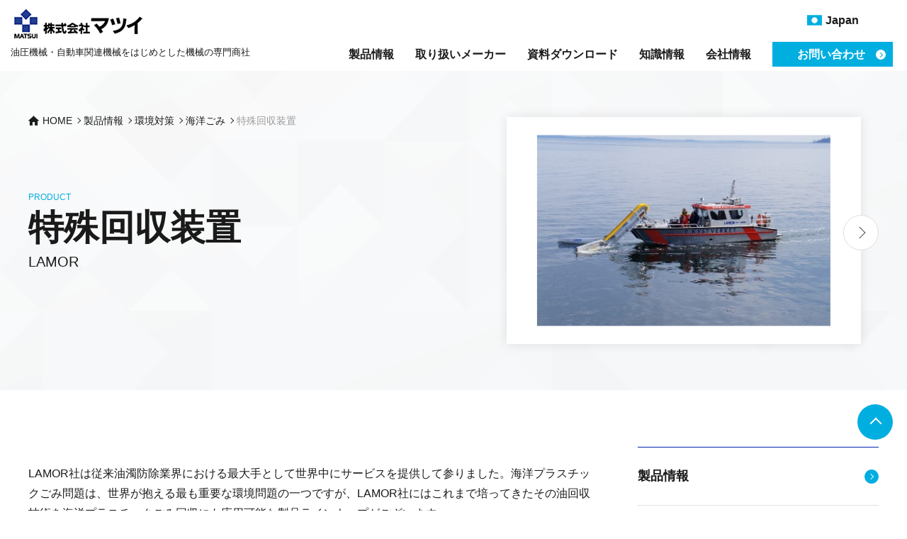

--- FILE ---
content_type: text/html; charset=UTF-8
request_url: https://www.matsui-corp.co.jp/product/environment/marine-debri/lbc.html
body_size: 19212
content:
<!doctype html>
<html lang="ja">
<head>

<!-- Google tag (gtag.js) -->
<script async src="https://www.googletagmanager.com/gtag/js?id=G-XRNMXRLSKR"></script>
<script>
  window.dataLayer = window.dataLayer || [];
  function gtag(){dataLayer.push(arguments);}
  gtag('js', new Date());

  gtag('config', 'G-XRNMXRLSKR');
</script>
<!-- Google tag (gtag.js)ここまで -->

<title>特殊回収装置 - 油圧機器・自動車関連機器の専門商社</title>

<meta charset="UTF-8">
<meta name="viewport" content="width=device-width, initial-scale=1, minimum-scale=1, maximum-scale=1,user-scalable=yes">
<meta name="author" content="株式会社マツイ">
<meta name="format-detection" content="telephone=no" />

<link rel="stylesheet" href="/css/common.css?20220801" media="all">

<link rel="stylesheet" href="/css/sub.css?202302211" media="all">
<link href="https://fonts.googleapis.com/icon?family=Material+Icons" rel="stylesheet">




    <script>
        (function(i, s, o, g, r, a, m) {
            i['GoogleAnalyticsObject'] = r;
            i[r] = i[r] || function() {
                (i[r].q = i[r].q || []).push(arguments)
            }, i[r].l = 1 * new Date();
            a = s.createElement(o),
                m = s.getElementsByTagName(o)[0];
            a.async = 1;
            a.src = g;
            m.parentNode.insertBefore(a, m)
        })(window, document, 'script', '//www.google-analytics.com/analytics.js', 'ga');

        ga('create', 'UA-46194307-1', 'matsui-corp.co.jp');
        ga('send', 'pageview');
    </script>
</head>
<body>
<div class="wrapper">

<header class="header">
<div class="header_inner">
<div class="header_logo">
<h1 class="sitename"><a href="/"><img src="/images/common/logo.png" alt="株式会社マツイ"></a></h1>
<p class="header_copy">油圧機械・自動車関連機械をはじめとした機械の専門商社</p>
</div>
<!-- sp menu -->
<div id="sp_menu">
<button class="open"><span class="top"></span><span class="middle"></span><span
class="bottom"></span></button>
</div><!-- end -->

<div id="gnavi">
<div class="gnav_inner">
<nav class="menu">
<ul class="gnav">
<li><a href="/product/">製品情報</a></li>
<li><a href="/maker/">取り扱いメーカー</a></li>
<li><a href="/download/">資料ダウンロード</a></li>
<li><a href="/knowledge/">知識情報</a></li>
<li><a href="/company/">会社情報</a></li>
</ul>
<a class="nav_btn" href="/contact/"><span>お問い合わせ</span></a>
</nav>
<div class="snav">
<!-- <a class="nav_btn shop_btn" href="https://www.matsui-corp.co.jp/cgi-bin/order/" target="_blank">水産NET SHOP</a> -->
<ul class="lang" ontouchstart="">
<li class="menu_lang">
<span class="lang_active lang_ja"><span>Japan</span></span>
<ul class="lang_select">
<li><a href="/" class="lang_ja"><span>Japan</span></a></li>
<li><a href="/chinese/" class="lang_ch"><span>Chinese</span></a></li>
<li><a href="/english/" class="lang_en"><span>English</span></a></li>
</ul>
</li>
</ul><!-- end.lang -->
</div><!-- end.snav -->
</div><!-- end.gnav_inner -->
</div><!-- end#gnav -->
</div><!-- end.header_inner -->
</header>
<main>

<div class="page_mv product">
<div class="page_mv_inner">

<nav class="breadcrumbs">
<ol itemscope itemtype="http://schema.org/BreadcrumbList">
<li itemprop="itemListElement" itemscope itemtype="http://schema.org/ListItem"><a itemprop="item" href="/"><span itemprop="name">HOME</span></a><meta itemprop="position" content="1"></li>
<li itemprop="itemListElement" itemscope itemtype="http://schema.org/ListItem"><a itemprop="item" href="/product/"><span itemprop="name">製品情報</span></a><meta itemprop="position" content="2"></li>




<li itemprop="itemListElement" itemscope itemtype="http://schema.org/ListItem"><a itemprop="item" href="https://www.matsui-corp.co.jp/product/environment/"><span itemprop="name">環境対策</span></a><meta itemprop="position" content="3"></li>





<li itemprop="itemListElement" itemscope itemtype="http://schema.org/ListItem"><a itemprop="item" href="https://www.matsui-corp.co.jp/product/environment/marine-debri/"><span itemprop="name">海洋ごみ</span></a><meta itemprop="position" content="4"></li>




<li itemprop="itemListElement" itemscope itemtype="http://schema.org/ListItem"><a itemprop="item" href="https://www.matsui-corp.co.jp/product/environment/marine-debri/lbc.html"><span itemprop="name">特殊回収装置</span></a><meta itemprop="position" content="5"></li>
</ol>
</nav><!-- end.breadcrumbs -->

 

<div class="page_mv_area">

<div class="mv_ttl_area">
<div class="mv_ttl_inner">
<span class="page_mv_sub">PRODUCT</span> 
<h1 class="page_mv_ttl">特殊回収装置</h1>


<span class="product_maker"><a href="https://www.matsui-corp.co.jp/maker/lamor.html">LAMOR</a></span>

</div><!-- end.mv_ttl_inner -->
</div>

<div class="product_img_area">
<div class="swiper-container">
  
<div class="swiper-wrapper"> 
<div class="swiper-slide"><span class="product_img"><img src="https://www.matsui-corp.co.jp/files/upload/lbc-01.png" alt="特殊回収装置"></span></div>
<div class="swiper-slide"><span class="product_img"><img src="https://www.matsui-corp.co.jp/files/upload/lbc-02.png"></span></div>
</div>
<div class="swiper-button-prev"></div>
<div class="swiper-button-next"></div>
</div>
</div><!-- end.product_img_area -->

</div>
</div>

</div><!-- end.page_mv -->

<div class="contents">
<div class="main">
<div class="inner">

<p><p>LAMOR社は従来油濁防除業界における最大手として世界中にサービスを提供して参りました。海洋プラスチックごみ問題は、世界が抱える最も重要な環境問題の一つですが、LAMOR社にはこれまで培ってきたその油回収技術を海洋プラスチックごみ回収にも応用可能な製品ラインナップがございます。</p></p>

<h2 class="head_lv2">モデル</h2>

<h3 class="head_lv3">バウコレクター LBC</h3>

<div class="overview rv">
<div class="txt_area">

<dl class="basic_dl">
<dt>長さ</dt><dd> 1.8-3.8m </dd>
<dt>幅</dt><dd> 0.5-1.3m</dd>
<dt>回収能力</dt><dd>40-140m<sup>3</sup>/h</dd>
</dl><!-- end.basic_dl -->

</div>
<div class="img_area"><img src="/files/upload/lbc-01.png" alt="バウコレクター LBC"><span class="caps"></span></div>
</div><!-- end.overview -->

<p>バウコレクターLBCは、プラスチックを含む様々な種類の浮遊物を効果的に回収する剛性のあるブラシコンベヤーベルトユニットです。 LBCは性能を損なうことなく波の荒い海の状態で動作可能です。ブラシコンベヤーは油だけでなく浮遊する破片も水から自動的に分離して回収します。バウコレクターは、最大4ノットの速度で最も効果的に動作します。作業船の前進運動により、海面の浮遊物がブラシコンベヤーに集中し、分離と回収が行われます。スキマーモジュールは油圧で駆動されます。バウコレクターの設計により、スキマーは最大限の安全性を維持しながら最小限の労力で展開が可能です。スキマーは回収現場に到着してから数分以内に配備できます。技術仕様は、バウコレクターと作業船のサイズによって異なります。</p><br><br>



<h3 class="head_lv3">LSCミニバガー</h3>

<div class="overview rv">
<div class="txt_area">

<dl class="basic_dl">
<dt>スイープ幅</dt><dd> 2.5m</dd>
<dt>回収集油能力</dt><dd>約6-10m<sup>3</sup>/h</dd>
</dl><!-- end.basic_dl -->

</div>
<div class="img_area"><img src="/files/upload/lbc-02.png" alt="LSCミニバガー"><span class="caps"></span></div>
</div><!-- end.overview -->

<p>LSCミニバガーは、港、川、運河、その他の浅瀬または狭い水域でのごみ回収を改善するための柔軟で費用効果の高いシステムです。 ミニバガーを使用すると、どの作業船でも運用することができます。取り外し可能なミニバガーサイドコレクターは、長さ5メートルのボートにも取り付けることが可能ですアタッチメントを取り付けることができるほぼすべてのボートで使用できるように設計されているため、小さなボートでも作業船に変えることができます。ミニバガーは、小さなごみを効率的に回収できるという点が特徴です。これは、ブラシのデザインと独自の特許取得済みのLAMORオイルスクレーパー技術によって可能になりました。端に支持ホイールを備えた頑丈なアルミニウム製スイープアームを取り付けることにより、岸壁や船の側面に沿って運転することができます。実際に回収作業を行う場合にも、ミニバガーは非常に迅速に展開が可能です。</p><br><br>



<h2 class="head_lv2">資料請求</h2>




<div class="document_box">
<div class="document_img">
<img src="https://www.matsui-corp.co.jp/files/upload/tmb-bowcollector.png" alt="">
</div>
<div class="txt_area">
<h3 class="head_document">LAMOR　バウコレクター　カタログ</h3>
<p>資料をダウンロードいただけます。</p>
<div class="align_left"><a class="btn" href="https://www.matsui-corp.co.jp/download/environment/marine-debri/bowcollector.html"><span>ダウンロードページへ</span></a></div>
</div>
</div><!-- end.document_box -->


<h2 id="product_form" class="head_lv2">お問い合わせ</h2>
<p>製品の仕様について、価格・お見積り・納期についてのご確認や、導入検討のためのご相談、デモのご依頼など、お気軽にお問合せください。</p>




<div class="form_col">
<form method="post" action="#product_form" id="form" enctype="multipart/form-data">
<input type="hidden" name="csrf_token" value="802817bbf30f2b2a16b6826635a919c7">
<input type="hidden" value="特殊回収装置について">
<table class="form">
<tbody>

<tr>
<th><div class="form_th">貴社/団体名<em class="required">必須</em></div></th>
<td>
<input type="text" name="貴社/団体名" value="" class="middle" placeholder="株式会社マツイ">
<input type="hidden" name="required[]" value="貴社/団体名">

  </td>
</tr>
<tr>
<th><div class="form_th">部署名/役職名</div></th>
<td><input type="text" name="部署名/役職名" value="" class="middle" placeholder="部署名/役職名"></td>
</tr>
<tr>
<th><div class="form_th">お名前<em class="required">必須</em></div></th>
<td>
<input type="text" name="お名前" value="" class="middle" placeholder="山田 太郎">
<input type="hidden" name="required[]" value="お名前">

</td>
</tr>
<tr>
<th><div class="form_th">電話番号<em class="required">必須</em></div></th>
<td>
<input type="text" name="電話番号" value="" class="middle" placeholder="03-5386-4141">
<input type="hidden" name="required[]" value="電話番号">

<input type="hidden" name="num_hyphen[]" value="電話番号">

</td>
</tr>
<tr>
<th><div class="form_th">e-mail<em class="required">必須</em></div></th>
<td>
<input type="text" name="e-mail" value="" class="middle" placeholder="your@example.com">
<input type="hidden" name="required[]" value="e-mail">

<input type="hidden" name="email[]" value="e-mail">

</td>
</tr>
<tr>
<th>
<div class="form_th">郵便番号<em class="required">必須</em></div>
</th>
<td>
<input type="text" name="郵便番号" value="" class="short" placeholder="1068641">
<input type="hidden" name="num[]" value="郵便番号">
<input type="hidden" name="required[]" value="郵便番号">


<span class="att">※ハイフン不要</span>
</td>
</tr>
<tr>
<th><div class="form_th">住所<em class="required">必須</em></div></th>
<td>
<input type="text" name="住所" value="" class="middle" placeholder="東京都港区麻布台2-4-7">
<input type="hidden" name="required[]" value="住所">

</td>
</tr>
<tr>
<th><div class="form_th">お問い合わせ内容<em class="required">必須</em></div></th>
<td><textarea rows="6" cols="30" name="お問い合わせ内容" class="wide" placeholder="お問い合わせ内容をご記入ください。"></textarea>
<input type="hidden" name="required[]" value="お問い合わせ内容">
</td>
</tr>

</tbody>
</table>

<div class="form_poricy">
<div class="pp_txt">
<p class="pp_head">プライバシーポリシー</p>
<p>株式会社マツイ（以下「当社」）は、以下のとおり個人情報保護方針を定め、個人情報保護の仕組みを構築し、全従業員に個人情報保護の重要性の認識と取組みを徹底させることにより、個人情報の保護を推進致します。</p>
<p>個人情報の管理<br>
当社は、お客さまの個人情報を正確かつ最新の状態に保ち、個人情報への不正アクセス・紛失・破損・改ざん・漏洩などを防止する為に厳重な対策、管理を実施いたします。 また、お客様の個人情報をできる限り、正確で最新の内容に保つよう努めます。</p>
<p>個人情報の利用目的<br>
お客さまからお預かりした個人情報は、当社からのご連絡や業務のご案内やご質問に対する回答として、電子メールや資料のご送付に利用いたします。
<p>個人情報の第三者への開示・提供<br>
当社は、お客さまよりお預かりした個人情報を適切に管理し、お客さまの同意がある場合、または、お客さまが希望されるサービスを行なうために当社が業務を委託する業者に対して開示する場合、その他法令に基づき開示することが必要である場合を除き、個人情報を第三者に開示いたしません。</p>
<p>安全管理装置の徹底<br>
当社は、個人情報の紛失、破壊、改ざん及び漏えい等を防止するため、不正アクセス対策、コンピュータウイルス対策など、必要かつ適切な情報セキュリティ対策を講じます。</p>
<p>個人情報の照会<br>
お客さまがご本人の個人情報の照会・修正・削除などをご希望される場合には、ご本人であることを確認の上、対応させていただきます。</p>
<p>見直し<br>
当社は、本プライバシーポリシーに基づき、個人情報の保護に関する社内規定を整備し、当社の役員・従業員等に対し、個人情報の取扱いについて明確な方針を示し、お客様の個人情報の保護に努め、個人情報の保護が十分に行われているか内容を適宜見直し、その改善に努めます。</p>
<p>お問い合せ<br>
当社の個人情報の取扱に関するお問い合せは下記までご連絡ください。</p>
株式会社マツイ<br>
〒106-8641東京都港区麻布台２丁目４－７<br>
TEL: 03-3586-4141　 FAX: 03-3224-2410</p>
</div>
<div class="ck_poricy">
<label class="ckbox"><input type="checkbox" name="個人情報の取扱いについて[]" value="個人情報の取扱いについて同意する" ><span>個人情報の取扱いについて同意する</span></label>
<input type="hidden" name="required[]" value="個人情報の取扱いについて">

</div>
</div><!-- end.form_poricy -->

<div class="form_btn">
<span class="btn_submit"><input type="submit" value="入力内容を確認する"></span>
</div><!-- end.form_btn -->

</form>
</div>



</div><!-- end.inner -->
</div><!-- end.main -->


<div class="side">

<h2 class="side_head_lv1"><a href="/product/">製品情報</a></h2>

<div class="side_box">
<h3 class="side_head_lv2">海洋ごみ</h3>
<ul class="side_list">



<li class="active"><span>特殊回収装置</span></li>


</ul>
<div class="search_box">
<form action="/product/search/" method="GET"><input type="hidden" name="offset" value="0"><input type="hidden" name="limit" value="10"><input type="search" name="search" placeholder="Search words" class="fs-text fs-search search_input">
<span class="btn_input"><input type="submit" name="submit" value=""></span>
</form>

</div>  
</div><!-- end.side_box -->



</div><!-- end.side -->

</div><!-- end.contents -->
</main>


<footer class="footer">
<p class="to_top"><a href="#"></a></p>
<div class="footer_inner">
<p class="ft_logo"><a href="/"><img src="/images/common/ft_logo.png" alt="株式会社マツイ"></a></p>
<div class="ft_area">

<div class="fnav_box">
<a class="fnav_first" href="/product/">製品情報</a>
<ul class="ft_nav">


<li><a href="/product/hydraulic">油圧機器</a></li>

<li><a href="/product/machinery">産業機械</a></li>

<li><a href="/product/measuring-fa">計測・FA制御</a></li>

<li><a href="/product/marine-industry">海洋産業</a></li>

<li><a href="/product/fisheries-fishfarming">水産・養殖</a></li>

<li><a href="/product/environment">環境対策</a></li>

<li><a href="/product/marine-leisure">マリンレジャー</a></li>


</ul>
</div><!-- end fnav_box -->

<div class="fnav_box">
<a class="fnav_first" href="/maker/">取り扱いメーカー</a>
</div><!-- end fnav_box -->

<div class="fnav_box">
<a class="fnav_first" href="/download/">資料ダウンロード</a>
</div><!-- end fnav_box -->

<div class="fnav_box">
<a class="fnav_first" href="/knowledge/">知識情報</a>
</div><!-- end fnav_box -->

<div class="fnav_box">
<a class="fnav_first" href="/company/">会社概要</a>
<a class="fnav_first" href="/news/">ニュース</a>
<a class="fnav_first" href="/recruit/">採用情報</a>
</div><!-- end fnav_box -->

<div class="fnav_box">
<a class="fnav_first" href="/contact/">お問い合わせ</a>
<a class="fnav_first" href="/privacy-policy.html">プライバシーポリシー</a>
<a class="fnav_first" href="/sitemap.html">サイトマップ</a>
</div><!-- end fnav_box -->

</div><!-- end ft_area -->
</div><!-- end footer_inner -->



<small id="copyright">
<p>copyright &copy; 2022 MATSUI Corporation All rights reserved.</p>
</small>
</footer>
</div>

<script>
onload = function () {
document.getElementById("sp_menu").onclick = function () {
var gnavi = document.getElementById("gnavi");
var sp_menu = document.getElementById("sp_menu");
if (gnavi.className == "open") {
gnavi.className = "close";
sp_menu.className = "close";
} else {
gnavi.className = "open";
sp_menu.className = "open";
}
};
}
</script>

<!-- Swiper -->
<link rel="stylesheet" href="/js/swiper.min.css">
<script src="/js/swiper.min.js"></script>
<script>
const slideLength = document.querySelectorAll('.swiper-container .swiper-slide').length
if (slideLength > 1) {
const swiperElm = document.querySelector('.swiper-container')
swiperElm.classList.add('active')  
const mySwiper = new Swiper( swiperElm, {  
//let mySwiper = new Swiper ('.swiper-container', {
    loop: false,
    watchOverflow:true,
    slidesPerView: 1,
    spaceBetween: 0,
    
    navigation: { 
    nextEl: '.swiper-button-next', //「次へボタン」要素の指定
    prevEl: '.swiper-button-prev', //「前へボタン」要素の指定
    },
    pagination: {
    el: '.swiper-pagination',
    type: 'fraction',
    },
})
}
</script> 

</body>

</html>

--- FILE ---
content_type: text/css
request_url: https://www.matsui-corp.co.jp/css/common.css?20220801
body_size: 18991
content:
@charset "utf-8";
/*---------------------------------------------------
    reset
---------------------------------------------------*/
html,
body,
div,
span,
object,
iframe,
h1,
h2,
h3,
h4,
h5,
h6,
p,
blockquote,
pre,
abbr,
address,
cite,
code,
del,
dfn,
em,
img,
ins,
kbd,
q,
samp,
small,
strong,
sub,
sup,
var,
b,
i,
dl,
dt,
dd,
ol,
ul,
li,
fieldset,
form,
label,
legend,
table,
caption,
tbody,
tfoot,
thead,
tr,
th,
td,
article,
aside,
canvas,
details,
figcaption,
figure,
footer,
header,
hgroup,
menu,
nav,
section,
summary,
time,
mark,
audio,
video {
	margin: 0;
	padding: 0;
	border: 0;
	outline: 0;
	font-size: 100%;
	vertical-align: baseline;
	background: transparent;
}

body {
	line-height: 1;
}

article,
aside,
details,
figcaption,
figure,
footer,
header,
hgroup,
menu,
nav,
section {
	display: block;
}

nav ul {
	list-style: none;
}

blockquote,
q {
	quotes: none;
}

blockquote:before,
blockquote:after,
q:before,
q:after {
	content: "";
	content: none;
}

a {
	margin: 0;
	padding: 0;
	font-size: 100%;
	vertical-align: baseline;
	background: transparent;
}
table {
	border-collapse: collapse;
	border-spacing: 0;
}
hr {
	display: block;
	height: 1px;
	border: 0;
	border-top: 1px solid #cccccc;
	margin: 1em 0;
	padding: 0;
}
input,
select {
	vertical-align: middle;
}
textarea {
	-webkit-appearance: none;
	-moz-appearance: none;
	appearance: none;
	resize: none;
	padding: 0;
	border: 0;
	outline: none;
	background: transparent;
}
button,
input[type="submit"] {
	-webkit-appearance: none;
	-moz-appearance: none;
	appearance: none;
	padding: 0;
	border: none;
	outline: none;
	background: transparent;
}
input[type="text"] {
	padding: 0;
	border: none;
	border-radius: 0;
	outline: none;
}
*,
*::before,
*::after {
	box-sizing: border-box;
}
img {
	vertical-align: bottom;
}
html {
	font-size: 62.5%;
	scroll-behavior: smooth;
}
body {
	font-weight: 500;
	line-height: 1.8;
	font-size: 1.6rem;
	font-family: "游ゴシック", YuGothic, "ヒラギノ角ゴ ProN W3",
		"Hiragino Kaku Gothic ProN", "メイリオ", Meiryo, "Helvetica Neue",
		Helvetica, Arial, sans-serif;
	color: #1a1a1a;
	background: #fff;
	position: relative;
	-webkit-text-size-adjust: 100%;
}

a:link,
a:active,
a:visited,
a:hover {
	color: #00aee0;
}
a:hover {
	text-decoration: none;
}

@media screen and (max-width: 768px) {
	body {
		font-size: 1.5rem;
	}
}

.wrapper {
	width: 100%;
}

/*---------------------------------------------------
    header
---------------------------------------------------*/
.header {
	width: 100%;
	position: relative;
}
.header a {
	text-decoration: none;
}
.header_wrap {
	height: 648px;
	position: relative;
}
.header_inner {
	width: 100%;
	margin: 0 auto;
	height: 100px;
	position: relative;
	display: flex;
	justify-content: space-between;
	z-index: 100;
}
.sitename a {
	display: flex;
	height: 100%;
	align-items: center;
	padding-left: 20px;
}
.sitename a img{
	width: 100%;
}

.header_logo{
	display: flex;
	flex-direction: column;
	align-items: flex-start;
	width: 460px;
	margin-top: 10px;
}
.header_copy{
	padding: 5px 0 0 15px;
	line-height: 1.5;
	font-size: 1.3rem;
	flex: 1;
}
.header_copy_en{
	padding-left: 15px;
    line-height: 1.1;
    margin-top: 5px;
    font-size: 1.3rem;
    flex: 1;
}

@media screen and (max-width: 1000px) {
	.header_inner {
		display: block;
		height: 80px;
	}
	.header_copy{
		padding: 5px 0 0 15px;
		line-height: 1.2;
		font-size: 1.1rem;
	}
	.sitename a {
		padding-top: 10px;
		width: 160px;
	}
	.sitename a img {
		width: auto;
		max-height: 36px;
	}
	.header_logo{
		display: block;
		width: 85%;
		position: relative;
		z-index: 999;
	}
	.header_logo .sitename a{
		padding-top: 0;
        padding-bottom: 5px;
        width: 205px;
	}
	.header_copy_en {
		padding-left: 15px;
		line-height: 1.5;
		font-size: 1.0rem;
		flex: 1;
	}
}

/*---------------------------------------------------
    gnav
---------------------------------------------------*/
#sp_menu {
	display: none;
}
#sp_menu input {
	display: none;
}
.gnav_inner {
	display: flex;
	width: 780px;
	height: 100px;
	flex-direction: column-reverse;
	margin-right: 20px;
}
.menu {
	width: 780px;
	display: flex;
	justify-content: flex-end;
	align-items: center;
	flex: 1;
}
.gnav {
	display: flex;
	align-items: center;
	justify-content: flex-end;
}
.gnav li {
	line-height: 1.2;
	text-align: center;
	margin-right: 30px;
	height: 35px;
	line-height: 35px;
}
.gnav li a {
	display: inline-block;
	position: relative;
	color: #1a1a1a;
	transition: 0.25s;
	font-weight: 700;
	display: block;
	height: 100%;
}
.gnav li a:hover::after{
	content: "";
	display: inline-block;
	width: 100%;
	height: 1px;
	background-color: #00aee0;
	position: absolute;
	bottom: 0;
	left: 0;
}


@media screen and (max-width: 1000px) {
	#gnavi .gnav_inner {
		width: 100%;
		display: block;
		position: relative;
		z-index: 999;
		padding-bottom: 20px;
	}
	#gnavi .gnav li {
		margin-right: 0;
		height: inherit;
		line-height: inherit;
	}
	.gnav li a {
		color: #333;
	}
	.menu {
		padding-bottom: 0;
	}
}
/* snav */
.lang {
    position: relative;
    width: 170px;
    height: 35px;
	line-height: 35px;
	list-style: none;
	font-weight: 700;
	z-index: 999;
}
.menu_lang .lang_active{
	padding: 0 10px;
	border: 1px solid #fff;
	display: block;
	height: 35px;
	line-height: 35px;
	text-align: center;
}
.menu > li a {
    display: block;
    color: #fff;
	display: block;
	height: 35px;
	line-height: 35px;
}
ul.lang_select {
    visibility: hidden;
    opacity: 0;
    z-index: 1;
	list-style: none;
}
.menu > li:hover {
    background: #e8ebf4;
    -webkit-transition: all .5s;
    transition: all .5s;
}

.lang_select li {
    border:solid #aaaaaa;
	border-width: 1px 1px 0 1px;
}
.lang_select li:last-child {
    border-bottom:1px solid #aaaaaa;
}
.lang_select li a{
	display: block;
	height: 35px;
	line-height: 35px;
	padding: 0 10px;
}
.lang_select li a:hover {
    background: #f2fbfd;
}
.menu > li.menu_lang {
    position: relative;
}
li.menu_lang ul.lang_select {
    position: absolute;
    top: 0;
    width: 100%;
    background: #fff;
    -webkit-transition: all .2s ease;
    transition: all .2s ease;
}
li.menu_lang:hover ul.lang_select {
    top: 0;
    visibility: visible;
    opacity: 1;
}
.lang_ja span{
	background-image: url(/images/common/ico_lang_ja.png);
	background-repeat: no-repeat;
	background-position: 0 center;
	padding-left: 26px;
}
.lang_ch span{
	background-image: url(/images/common/ico_lang_ch.png);
	background-repeat: no-repeat;
	background-position: 0 center;
	padding-left: 26px;
}
.lang_en span{
	background-image: url(/images/common/ico_lang_en.png);
	background-repeat: no-repeat;
	background-position: 0 center;
	padding-left: 26px;
}


/* snav */
.snav{
	display: flex;
	justify-content: flex-end;
	padding: 10px 0 8px;
}
a.nav_btn{
	display: inline-block;
	min-width: 170px;
	background-color: #00aee0;
	color: #fff;
	font-weight: 700;
	height: 35px;
	line-height: 35px;
	padding: 0 35px;
	position: relative;
	transition: .2s ease-in;
}
a.nav_btn:hover{
	background-color: #05c8ff;
}
.nav_btn::before,
.nav_btn::after{
	content: "";
	display: inline-block;
	position: absolute;
	right: 10px;
	top: 50%;
	transform: translateY(-50%);
	transition: .2s ease-in;
}
.nav_btn::before{
	width: 14px;
	height: 14px;
	background-color: #fff;
	border-radius: 50%;
}
.nav_btn::after{
	width: 5px;
	height: 5px;
	border: solid #00aee0;
	border-width: 1px 1px 0 0;
	transform: rotate(45deg);
	right: 15px;
	margin-top: -2px;
}

.snav .nav_btn{
	margin-right: 20px;
}
a.shop_btn{
	background-color: #fff;
	color: #00aee0;
	border: 1px solid #00aee0;
}
a.shop_btn:hover{
	color: #fff;
	background-color: #00aee0;
}
.shop_btn.nav_btn::before{
	background-color: #00aee0;
}
.shop_btn.nav_btn::after{
	border-color: #fff;
}
.shop_btn.nav_btn:hover::before{
	background-color: #fff;
}
.shop_btn.nav_btn:hover::after{
	border-color: #00aee0;
}


@media screen and (max-width: 960px) {
	.hd_contact,
	.hd_tel {
		margin: 10px auto 0;
		width: 90%;
		max-width: 480px;
	}
	.hd_contact a {
		height: 60px;
	}

	.hd_tel a {
		color: #008ae6;
	}
	.hd_tel a span {
		background: url(/images/common/ico_contact_tel.png);
		background-repeat: no-repeat;
		background-position: left center;
		padding-left: 25px;
		background-size: 18px auto;
	}
}

@media screen and (max-width: 1000px) {
	#gnavi {
		display: none;
	}
	#sp_menu button {
		position: absolute;
		bottom: 15px;
		right: 10px;
		z-index: 9999;
		background: transparent;
		height: 50px;
		width: 50px;
		cursor: pointer;
		transition: all 0.4s;
	}
	#sp_menu span {
		position: absolute;
		left: 16px;
		height: 2px;
		width: 25px;
		background-color: #00aee0;
		display: inline-block;
		box-sizing: border-box;
		transition: all 0.4s;
	}
	#sp_menu span:nth-of-type(1) {
		top: 33.3%;
	}
	#sp_menu span:nth-of-type(2) {
		top: 50%;
	}
	#sp_menu span:nth-of-type(3) {
		top: 66.6%;
	}

	#sp_menu.open span:nth-of-type(1) {
		transform: translateY(5px) rotate(-45deg);
	}
	#sp_menu.open span:nth-of-type(2) {
		opacity: 0;
	}
	#sp_menu.open span:nth-of-type(3) {
		transform: translateY(-11px) rotate(45deg);
	}
	#sp_menu.open button {
		background: transparent;
		border: none;
	}

	#sp_menu {
		display: block;
	}
	.open .gnav {
		margin: 80px 0 20px;
		padding-top: 0;
	}
	.open .gnav li {
		text-align: center;
	}

	.menu {
		width: 100%;
		background-color: #fff;
		position: inherit;
		right: inherit;
		bottom: inherit;
		display: block;
		height: auto;
	}
	.snav {
		position: absolute;
		right: inherit;
		top: inherit;
		display: block;
		height: auto;
		width: 100%;
		margin: 0 auto;
		padding: 10px 0 20px;
		background: #fff;
		z-index: 999;
		border-bottom: 1px solid #e8ebf4;
	}
	.lang {
		position: relative;
		width: 120px;
		height: 35px;
		line-height: 35px;
		list-style: none;
		font-weight: 700;
		margin: 10px 0 0 20px;
	}
	.menu .nav_btn,
	.snav .nav_btn{
		display: block;
		max-width: 320px;
		width: 90%;
		margin: 0 auto 0;
	}

	.gnav {
		padding-top: 70px;
	}
	.gnav li a {
		padding: 15px 0;
		width: 100%;
		background: #fff;
		border-bottom: 1px solid #ccc;
	}
	.gnav li:first-child a {
		border-top: 1px solid #ccc;
	}
	.gnav li a:hover::after{
		content: none;
	}
	.gnav li.current::after {
		content: none;
	}
	.gnav_btn {
		text-align: center;
		margin: 0;
	}
	.gnav_btn .btn_base {
		width: 100%;
		max-width: 320px;
	}

	/* menu */
	#gnavi,
	.close {
		display: none;
	}
	.gnav {
		display: block;
	}
	#gnavi.open {
		display: block;
		position: absolute;
		z-index: 99;
		top: 0;
		left: 0;
		width: 100%;
	}
}

/* to_top */
.to_top {
	position: fixed;
	right: 20px;
	bottom: 100px;
	z-index: 999;
}
.to_top a {
	text-decoration: none;
	display: block;
	width: 50px;
	height: 50px;
	border-radius: 50%;
	background: #00aee0;
	color: #fff;
	position: relative;
}

.to_top a::before,
.to_top a::after {
	content: "";
	display: inline-block;
	position: absolute;
	left: 50%;
	top: 50%;
	transform: translate(-50%, -50%);
}
.to_top a::after {
	width: 12px;
	height: 12px;
	border: solid #fff;
	border-width: 2px 0 0 2px;
	transform: rotate(45deg);
	margin: -4px 0 0 -5px;
}
@media screen and (max-width: 768px) {
	.to_top {
		position: fixed;
		right: 10px;
		bottom: 50px;
		z-index: 9999;
	}
}

/*---------------------------------------------------
    footer
---------------------------------------------------*/
.footer {
	width: 100%;
	position: relative;
	background-color: #f6f8f9;
}
.footer_inner {
	width: 100%;
	max-width: 1000px;
	margin: 0 auto;
	padding: 50px 0;
	display: flex;
	justify-content: space-around;
}
.ft_logo {
	font-size: 1.8rem;
	font-weight: 700;
	line-height: 1.5;
	margin-right: 30px;
}

.ft_area {
	display: flex;
	justify-content: flex-end;
	width: 100%;
	flex: 1;
}
.fnav_box:not(:first-of-type){
	margin-left: 20px;
}

.fnav_box a {
	text-decoration: none;
	color: #1a1a1a;
	border-bottom: 1px solid #f6f8f9;
}
.fnav_box a:hover {
	border-bottom: 1px solid #00aee0;
}

.fnav_first {
	display: block;
	font-weight: 700;
	margin-bottom: 10px;
	font-size: 1.5rem;
}
.fnav_first:hover {
	border-bottom: 1px solid #00aee0;
}

.ft_nav {
	list-style: none;
	margin-bottom: 20px;
}
.ft_nav li {
	position: relative;
	padding-left: 15px;
	font-size: 1.3rem;
	margin-bottom: 5px;
	line-height: 1.4;
}
.ft_nav li::before {
	content: "";
	display: inline-block;
	width: 6px;
	height: 6px;
	border: solid #00aee0;
	border-width: 1px 1px 0 0;
	transform: rotate(45deg);
	position: absolute;
	left: 0;
	top: 5px;
}

#copyright {
	background-color: #00aee0;
	width: 100%;
	margin: 0 auto;
	display: block;
	padding: 15px 0 10px;
	font-size: 1.3rem;
}
#copyright p {
	color: #fff;
	width: 100%;
	max-width: 1000px;
	margin: 0 auto;
	margin-bottom: 5px;
	text-align: center;
}

@media screen and (max-width: 768px) {
	.ft_logo {
		margin: 0 0 20px;
	}
	.footer_inner {
		display: block;
		padding: 40px 20px;
	}
	.ft_area {
		flex-wrap: wrap;
		justify-content: flex-start;
	}
	.fnav_box {
		width: 45%;
	}
	#copyright {
		padding: 10px;
	}
	#copyright p {
		font-size: 1.2rem;
	}
	.sp_fnav {
		padding: 20px 20px;
		text-align: center;
		display: block;
	}
	.sp_fnav li {
		display: inline-block;
		font-size: 1.3rem;
		margin: 0 5px;
	}
	.sp_fnav li a {
		color: #fff;
	}
	.fnav_box:not(:first-of-type){
		margin-left: 0;
	}
}

/*---------------------------------------------------
    contact_box
---------------------------------------------------*/
.contact_box {
	width: 100%;
	max-width: 1000px;
	margin: 0 auto;
	border: 1px solid #008ae6;
	border-radius: 0 20px 0 20px;
	background-color: #fff;
	padding: 50px;
}
.contact_hd {
	color: #008ae6;
	font-size: 3rem;
	text-align: center;
	letter-spacing: 2.5px;
	margin-bottom: 10px;
}
.contact_inner {
	border-top: 1px solid #008ae6;
	padding-top: 30px;
	margin-top: 30px;
	display: flex;
	justify-content: space-between;
}
.section_inner .contact_inner p {
	margin-bottom: 0;
	font-size: 1.5rem;
}
.contact_btn {
	display: flex;
	height: 90px;
	background-color: #037ac9;
	width: 535px;
	align-items: center;
	justify-content: center;
	color: #fff;
	text-decoration: none;
	transition: 0.25s ease-in;
}
.contact_btn:hover {
	background-color: #008ae6;
}
.contact_btn span {
	color: #fff;
	font-size: 1.8rem;
	font-weight: 700;
	padding-left: 30px;
	background-image: url(/images/common/ico_hd_contact.png);
	background-repeat: no-repeat;
	background-position: 0 center;
}
.contact_tel {
	font-size: 1.5rem;
	font-weight: 700;
	line-height: 1.4;
}
.contact_num {
	font-size: 3.5rem;
	text-decoration: none;
	padding-left: 30px;
	background-image: url(/images/common/ico_contact_tel.png);
	background-repeat: no-repeat;
	background-position: 0 center;
}
.open_time {
	color: #008ae6;
	font-weight: 500;
}

@media screen and (max-width: 768px) {
	.contact_hd {
		font-size: 2.2rem;
		letter-spacing: 0;
	}
	.contact_box {
		padding: 25px;
	}
	.contact_inner {
		display: block;
	}
	.contact_btn {
		height: 60px;
		width: 100%;
		max-width: 100%;
		margin-top: 10px;
	}
	.contact_num {
		font-size: 2.8rem;
		margin-top: 10px;
	}
}

/*---------------------------------------------------
    breadcrumbs
---------------------------------------------------*/
.breadcrumbs {
	width: 100%;
	max-width: 1200px;
	margin: 0 auto;
	flex: 1;
}
.breadcrumbs ol {
	list-style: none;
	font-size: 1.4rem;
	line-height: 1.5;
	display: flex;
	flex-wrap: wrap;
}
.breadcrumbs li {
	display: inline-block;
}
.breadcrumbs li:first-child{
	background-image: url(/images/common/ico_bc_home.png);
	background-repeat: no-repeat;
	background-position: 0 40%;
	background-size: 15px auto;
	padding-left: 20px;
}
.breadcrumbs li:not(:last-child)::after {
	content: "";
	display: inline-block;
	width: 6px;
	height: 6px;
	border: solid #1a1a1a;
	border-width: 1px 1px 0 0;
	transform: rotate(45deg);
	margin: 0 5px 2px;
}
.breadcrumbs li a{
	color: #1a1a1a;
	text-decoration: none;
}
.breadcrumbs li:last-child a {
	color: #999999;
}
.breadcrumbs li:last-child a{
	text-decoration: none;
	cursor: default;
}

.bc_inner .btn_more {
	padding: 10px 40px 10px 20px;
	font-weight: 700;
	font-size: 1.5rem;
	min-width: 200px;
	display: flex;
	align-items: center;
	line-height: 1.2;
	text-align: left;
	align-self: flex-start;
}
.nav_snav {
	display: flex;
	flex: 1;
}
.nav_snav a {
	margin-right: 5px;
}

@media screen and (max-width: 1240px) {
	.bc_inner {
		display: block;
	}
	.breadcrumbs {
		padding: 0;
	}
	.breadcrumbs ol {
		padding: 0 20px;
		font-size: 1.3rem;
	}
	.nav_snav {
		padding: 10px 20px 0;
		display: block;
	}
	.nav_snav a {
		margin: 0 0 5px 0;
	}
}
@media screen and (max-width: 768px) {
	.breadcrumbs li:last-child {
		overflow: hidden;
		text-overflow: ellipsis;
		white-space: nowrap;
	}
}

/* contents main base */
.arr {
	position: relative;
}
.arr::before,
.arr::after {
	content: "";
	display: inline-block;
	position: absolute;
	right: 20px;
	top: 50%;
	transition: 0.25s ease-in;
}
.arr::before {
	width: 15px;
	height: 1px;
	background-color: #fff;
}
.arr::after {
	width: 9px;
	height: 9px;
	border: solid #fff;
	border-width: 1px 1px 0 0;
	transform: rotate(45deg);
	margin-top: -4px;
}

/* btn(base) */
.btn {
	display: block;
	text-decoration: none;
	width: 100%;
	max-width: 360px;
	padding: 12px 40px;
	background-color: #fff;
	border: 1px solid #00aee0;
	color: #00aee0;
	font-weight: 700;
	text-align: center;
	transition: 0.25s ease-in;
	position: relative;
}
.btn::before,
.btn::after{
	content: "";
	display: inline-block;
	position: absolute;
	right: 20px;
	top: 50%;
	transform: translateY(-50%);
	transition: 0.25s ease-in;
}
.btn::before{
	width: 14px;
	height: 14px;
	background-color: #00aee0;
	border-radius: 50%;
}
.btn::after{
	width: 4px;
	height: 4px;
	border: solid #fff;
	border-width: 1px 1px 0 0;
	transform: rotate(45deg);
	right: 25px;
	margin-top: -2px;
}

.btn:hover {
	background-color: #00aee0;
	color: #fff;
}
.btn:hover::before {
	background-color: #fff;
}
.btn:hover::after {
	border-color: #00aee0;
}
.btn_more {
	padding: 8px 20px;
}

/* txt_arr */
.txt_arr{
	display: block;
	position: relative;
	line-height: 1.0;
	padding-right: 20px;
	color: #00aee0;
	text-decoration: underline;
}
.txt_arr:hover{
	color: #00aee0;
	text-decoration: none;
}
.txt_arr::before,
.txt_arr::after{
	content: "";
	display: inline-block;
	position: absolute;
	right:0 ;
	top: 50%;
	transform: translateY(-50%);
}
.txt_arr::before{
	width: 14px;
	height: 14px;
	background-color: #00aee0;
	border-radius: 50%;
}
.txt_arr::after{
	width: 4px;
	height: 4px;
	border: solid #fff;
	border-width: 1px 1px 0 0;
	transform: rotate(45deg);
	right: 5px;
	margin-top: -2px;
}

.align_r {
	display: flex;
	justify-content: flex-end;
	margin-bottom: 30px;
}
.align_l {
	display: flex;
	justify-content: flex-start;
	margin-bottom: 30px;
}
.align_c {
	display: flex;
	justify-content: center;
	margin-bottom: 30px;
}


.no_sp {
	display: block;
}
.no_pc {
	display: none;
}

@media screen and (max-width: 768px) {
	.no_sp {
		display: none;
	}
	.no_pc {
		display: block;
	}
}


--- FILE ---
content_type: text/css
request_url: https://www.matsui-corp.co.jp/css/sub.css?202302211
body_size: 119755
content:
@charset "utf-8";
/*---------------------------------------------------
    header(下層)
---------------------------------------------------*/
.page_mv {
	width: 100%;
	min-height: 310px;
	display: flex;
	background-color: #000;
	background-image: url(/images/common/bg_page_mv.png);
	background-repeat: no-repeat;
	background-position: center center;
	background-size: cover;
	position: relative;
	overflow: hidden;
	padding: 80px 0;
}
.page_mv .page_mv_inner{
	width: 100%;
	max-width: 1200px;
	margin: 0 auto;
	position: relative;
	display: flex;
	align-items: center;
}
.page_mv .page_mv_inner .breadcrumbs{
	position: absolute;
	top: -20px;
	left: 0;
}
.page_mv_ttl{
	font-size: 5.0rem;
	font-weight: 700;
	margin-bottom: 0;
	line-height: 1.2;
	position: relative;
}
.product_maker{
	font-size: 2.0rem;
}
.product_maker a{
	color: #1a1a1a;
	text-decoration: none;
	transition: color .25s ease-in;
}
.product_maker a:hover{
	color: #00aee0;
}
.page_mv_sub{
	font-size: 1.2rem;
	color: #00aee0;
}
p.page_mv_copy{
	margin: 20px 0 0;
	line-height: 1.5;
}
dl.page_mv_copy{
	margin: 20px 0 0;
}
dl.page_mv_copy dt{
	font-size: 2.0rem;
	color: #00aee0;
}
.page_mv_copy dd{
	margin-bottom: 15px;
}

.page_mv_area{
	display: flex;
	justify-content: space-between;
	width: 100%;
}
.mv_ttl_area{
	width: 50%;
	display: flex;
	align-items: center;
	flex: 1;
}
@media screen and (max-width: 1240px) {
	.page_mv .page_mv_inner{
		padding-left: 20px;
		padding-right: 20px;
	}
}
@media screen and (max-width: 1000px) {
	.page_mv .page_mv_inner .breadcrumbs ol {
		padding: 0;
	}
}
@media screen and (max-width: 1000px) {
	.page_mv {
		min-height: inherit;
		padding: 50px 0;
	}
	.page_mv .page_mv_inner{
		padding: 0 20px;
		flex-direction: column;
	}
	.page_mv_ttl{
		font-size: 2.5rem;
	}
	.page_mv_ttl::before{
		top: 11px;
	}
	dl.page_mv_copy dt{
		font-size: 1.6rem;
		color: #00aee0;
	}
	.page_mv_copy dd{
		margin-bottom: 15px;
		font-size: 1.4rem;
	}
	p.page_mv_copy{
		font-size: 1.4rem;
	}
	.product_maker{
		font-size: 1.6rem;
	}
	.page_mv .page_mv_inner .breadcrumbs {
		position: inherit;
		top: inherit;
		left:inherit;
		flex: inherit;
	}


}
@media screen and (max-width: 480px) {
	.mv_product_img {
		max-height: 200px;
	}
	.mv_product_img img {
		max-height: 160px;
	}
}

/*---------------------------------------------
    Layout
---------------------------------------------*/
main{
	overflow: hidden;
}

.contents {
    display: flex;
    width: 1200px;
    margin: 0 auto;
    padding: 80px 0 0 0;
	background-color: #fff;
	position: relative;
	z-index: 0;
}
.contents a{
	word-break: break-all;
}
.main{
	background-color: #fff;
	width:100%;
	margin-bottom: 80px;
	min-width: 700px;
}
.side{
	width:100%;
	max-width: 340px;
	margin-left: 60px;
}
.inner{
	width: 100%;
	margin: 0 auto;
}
.inner p{
	margin-bottom: 1.5em;
}
.inner > *:first-child{
	margin-top: 0;
}
.inner_wide{
	width: 100%;
	background-color: #effafc;
}

/* 横100% */
.contents_wide{
	position: relative;
}

@media screen and (max-width: 1200px) {
	.contents {
		width: 100%;
		padding-left: 20px;
		padding-right: 20px;
	}
	.side{
		margin-left: 30px;
	}
}
@media screen and (max-width: 1000px) {
	.contents {
		display: block;
		padding: 40px 0 0 0;
		width: 100%;
	}
	.side{
		max-width: 400px;
		width: 100%;
		margin: 0 auto;
		padding: 0 20px 40px;
	}
	.main{
		padding: 0 20px;
		max-width: auto;
		min-width: auto;
	}
}


/*---------------------------------------------
    見出し
---------------------------------------------*/
.head_lv1 {
	font-size: 3.5rem;
	line-height: 1.2;
	font-weight: 700;
	margin-bottom: 40px;
	position: relative;
	padding: 15px 0 15px 30px;
}
.head_lv1::before{
	content: "";
	display: inline-block;
	position: absolute;
	width: 3px;
	height: 100%;
	background-color: #00aee0;
	left: 0;
	top: 0;
}

.head_lv2 {
	font-size: 3rem;
	line-height: 1.2;
	font-weight: 700;
	margin-bottom: 40px;
	position: relative;
	padding: 10px 0;
	margin-top: 60px;
}
.head_lv2::before,
.head_lv2::after{
	content: "";
	display: inline-block;
	position: absolute;
	left: 0;
	bottom: 0;
	width: 100%;
	height: 3px;	
}
.head_lv2::before{
	background-color: #e2e2e2;
}
.head_lv2::after{
	width: 120px;
	background-color: #00aee0;
}

.head_lv3 {
	font-size: 2.5rem;
	line-height: 1.4;
	font-weight: 700;
	margin-bottom: 30px;
	position: relative;
	padding-left: 25px;
}
.head_lv3::before{
	content: "";
	display: inline-block;
	position: absolute;
	left: 0;
	top: 0;
	width: 3px;
	height: 100%;
	background: linear-gradient(#20cbfb, #00aee0);
}

.head_lv3_pt02{
	font-size: 2.5rem;
	line-height: 1.4;
	font-weight: 700;
	margin-bottom: 30px;
	position: relative;
	padding-bottom: 10px;
}
.head_lv3_pt02::after{
	content: "";
	display: inline-block;
	position: absolute;
	left: 0;
	bottom: 0;
	width: 100%;
	height: 3px;
	background-color: #00a7de;
}

.head_lv4 {
	font-size: 2rem;
	line-height: 1.4;
	font-weight: 700;
	margin-bottom: 30px;
	position: relative;
	padding-left: 30px;
}
.head_lv4::before{
	content: "";
	display: inline-block;
	position: absolute;
	left: 0;
	top: 13px;
	width: 20px;
	height: 2px;
	background: linear-gradient(to right, #00aee0,#20cbfb) ;
}

.head_lv4_pt02{
	font-size: 2rem;
	line-height: 1.4;
	font-weight: 700;
	margin-bottom: 30px;
}
.head_lv4_pt02 span{
	display: flex;
	justify-content: center;
	align-items: center;
	position: relative;
}
.head_lv4_pt02 span::before,
.head_lv4_pt02 span::after{
	content: "";
	display: inline-block;
	height: 2px;
	width: 18px;
	background: linear-gradient(to right, #00aee0,#20cbfb) ;
	margin: 0 10px;
}

.head_lv5 {
	font-size: 1.8rem;
	line-height: 1.4;
	font-weight: 700;
	margin-bottom: 20px;
	display: inline-block;
}

.head_point{
	color: #0022ab;
}
@media screen and (max-width: 768px) {
	.head_lv1 {
		font-size: 2.5rem;
		line-height: 1.2;
		margin-bottom: 30px;
		padding-left: 20px;
	}
	.head_lv2 {
		font-size: 2.2rem;
		line-height: 1.4;
		margin-bottom: 20px;
	}
	.head_lv3 {
		font-size: 2rem;
		line-height: 1.4;
		margin-bottom: 20px;
	}
	.head_lv4{
		font-size: 1.8rem;
	}
	.head_lv3_pt02 {
		font-size: 2rem;
	}
	.head_point{
		display: block;
	}
}

.copy_lv0{
	line-height: 1.4;
	font-size: 4.0rem;
	font-weight: 700;
	margin-bottom: 40px;
}
.copy_lv1{
	line-height: 1.4;
	font-size: 3.5rem;
	font-weight: 700;
	margin-bottom: 20px;
}
.copy_lv1_line{
	line-height: 1.4;
	font-size: 3.5rem;
	font-weight: 700;
	margin-bottom: 20px;
}
.copy_lv1_line span{
	display: flex;
	align-items: center;
}
.copy_lv1_line span::after{
	content: "";
	display: block;
	display: flex;
	width: 100%;
	max-width: 240px;
	height: 1px;
	background-color: #fff;
	margin: 0 0 0 10px;
	flex: 1;
}
.copy_lv2{
	line-height: 1.4;
	font-size: 2.0rem;
	font-weight: 700;
	margin-bottom: 20px;
}
.copy_lv3{
	font-size: 2.5rem;
	font-weight: 700;
	margin-bottom: 20px;
	line-height: 1.4;
}

.inner .head_type01{
	font-size: 3.0rem;
	font-weight: 700;
	position: relative;
	padding-left: 80px;
	margin-bottom: 40px !important;
}
.head_type01::before{
	content: "";
	display: inline-block;
	width: 60px;
	height: 1px;
	background-color: #1a1a1a;
	position: absolute;
	left: 0;
	top: 50%;
}

.copy_accent{
	color: #00aee0;
}

@media screen and (max-width: 768px) {
	.copy_lv0{
		font-size: 2.8rem;
	}
	.copy_lv1{
		font-size: 2.8rem;
	}
	.copy_lv1_line{
		font-size: 2.5rem;
	}
	.inner .head_type01{
		font-size: 2.5rem;
		padding-left: 50px;
	}
	.head_type01::before{
		width: 30px;
	}
	.copy_lv3{
		font-size: 2.0rem;
	}
}




/*---------------------------------------------
    調整
---------------------------------------------*/
.mb0 {
	margin-bottom: 0 !important;
}
.intro_txt {
	margin-bottom: 50px;
}
.mb10 {
	margin-bottom: 10px !important;
}
.mb50 {
	margin-bottom: 50px !important;
}
.m_blk{
	margin-bottom: 80px !important;
}
.attention{
	color: #d51e1e;
}
sup{
	font-size: 70%;
	vertical-align: top;
	position: relative;
	top: -0.1em;
}
sub{
	font-size: 70%;
	vertical-align: bottom;
	position: relative;
	bottom: 0.1em;
}
@media screen and (max-width: 768px) {
	.m_blk{
		margin-bottom: 40px !important;
	}
}

/*---------------------------------------------
    製品スライド
---------------------------------------------*/
/* 製品詳細 */
.product_img_area{
	width: 100%;
	max-width: 550px;
	overflow: hidden;
	margin: 0 auto;
}
.swiper-container{
	overflow: visible !important;
	max-width: 500px;
	background-color: #fff;	
	box-shadow: 0 0 15px rgba(0,0,0,0.1);
}
.product_img{
	display: flex;
	width: 100%;
	padding: 0 50px;
	align-items: center;
	justify-content: center;
	height: 320px;
}
.product_img img{
	max-width: 320px;
	max-height: 280px;
}
@media screen and (max-width: 768px) {
	.product_img{
		height: auto;
		margin: 20px 0;
	}
	.product_img img{
		max-width: 260px;
	}
}

/* 資料DL */
.dl_img_area.swiper-container{
	margin-bottom: 30px;
	background-image: url(/images/common/bg_download.png);
	background-repeat: no-repeat;
	background-size: cover;
	background-position: center center;
	padding: 20px 0;
	max-width: inherit;
	border-radius: 0;
	overflow: hidden !important;
	box-shadow: none;
}
.dl_img_area .product_img{
	padding: 30px 50px 40px 50px;
}
.dl_img_area img{
	max-width: 320px;
	max-height: 240px;
}
.dl_img_area .swiper-button-prev,
.dl_img_area .swiper-container-rtl .swiper-button-next {
    left: 10px !important;
    right: auto;
}
.dl_img_area .swiper-button-next,
.dl_img_area .swiper-container-rtl .swiper-button-prev {
    right: 10px !important;
    left: auto;
}
@media screen and (max-width: 768px) {
	.dl_img_area .product_img{
		padding: 30px 30px 40px;
	}
	.dl_img_area .swiper-button-prev,
	.dl_img_area .swiper-container-rtl .swiper-button-next {
		left: 20px !important;
		right: auto;
	}
	.dl_img_area .swiper-button-next,
	.dl_img_area .swiper-container-rtl .swiper-button-prev {
		right: 20px !important;
		left: auto;
	}
}

/* swiper parts */
.swiper-button-next,
.swiper-button-prev{
	visibility: hidden;
}
.active .swiper-button-next,
.active .swiper-button-prev{
	visibility: visible;
}
.swiper-button-next,
.swiper-button-prev {
    border: 1px solid #ddd;
	background-color: #fff;
	width: 50px !important;
	height: 50px !important;
	border-radius: 50%;
}
.swiper-button-next:after,
.swiper-container-rtl
.swiper-button-prev:after,
.swiper-button-prev:after,
.swiper-container-rtl
.swiper-button-next:after {
    content:""!important;
}
.swiper-button-next:after,
.swiper-container-rtl
.swiper-button-prev:after{
	width: 12px;
	height: 12px;
	border: solid #333;
	border-width: 1px 1px 0 0;
	transform: rotate(45deg);
	margin-left: -5px;
}
.swiper-button-prev:after,
.swiper-container-rtl
.swiper-button-next:after{
	width: 12px;
	height: 12px;
	border: solid #333;
	border-width: 0 0 1px 1px;
	transform: rotate(45deg);
	margin-right: -5px;
}
.swiper-container-horizontal>.swiper-pagination-bullets, .swiper-pagination-custom, .swiper-pagination-fraction {
    bottom: 5px!important;
}
.swiper-button-next, .swiper-container-rtl .swiper-button-prev {
    right: -25px !important;
    left: auto;
}
.swiper-button-prev, .swiper-container-rtl .swiper-button-next {
    left: -25px !important;
    right: auto;
}
.swiper-button-next.swiper-button-disabled,
.swiper-button-prev.swiper-button-disabled {
    opacity: 0 !important;
}

@media screen and (max-width: 768px) {
	.swiper-wrapper{
		display: flex;
		align-items: center;
	}
	.product_img{
		padding: 0;
	}
	.product_img img{
		max-width: 260px;
	}
	.swiper-button-next,
	.swiper-button-prev {
		width: 30px !important;
		height: 30px !important;
	}
	.swiper-button-next:after,
	.swiper-container-rtl
	.swiper-button-prev:after,
	.swiper-button-prev:after,
	.swiper-container-rtl
	.swiper-button-next:after {
		width: 8px;
		height: 8px;
	}
	.swiper-button-next, .swiper-container-rtl .swiper-button-prev {
		right: 10px !important;
	}
	.swiper-button-prev, .swiper-container-rtl .swiper-button-next {
		left: 10px !important;
	}
}


/*---------------------------------------------
    パーツ
---------------------------------------------*/


/*---------------------------------------------
    side
---------------------------------------------*/
.side .search_box{
	margin-top: 20px;
	margin-left: 25px;
	
}
.side .search_box form{
	display: flex;
}
.side .search_box input {
    background-color: #fff;
    border: 1px solid #ccc;
    padding: 8px;
    font-size: 1.5rem;
    outline: none !important;
    width: calc(100% - 60px);
	border-radius: 3px 0 0 3px;
	flex: 1;
}
.side .search_box .btn_input{
    display: inline-block;
    background-color: #00aee0;
    position: relative;
	width: 40px;
	border-radius: 0 3px 3px 0;
}
.side .search_box .btn_input input{
    background-color: transparent;
	background-image: url(/images/common/ico_search_w.png);
	background-repeat: no-repeat;
	background-position: center center;
    border: none;
    color: #fff;
    font-weight: 700;
    width: 100%;
    height: 100%;
    cursor: pointer;
    line-height: 1.0;
    padding: 10px 5px;
}

/* side_box */
.side_box{
	border-bottom: 0;
	margin-bottom: 50px;
	border-top: 1px solid #e2e2e2;
}
.side_box a{
	text-decoration: none;
	line-height: 1.2;
	display: block;
	color: #1a1a1a;
	transition: .25s ease-in;
}

/* side_head_lv1 */
.side_head_lv1{
	border-top: 1px solid #0022ab;
	font-size: 1.8rem;
	color: #1a1a1a;
	padding: 30px 0 30px 0;
	position: relative;
	line-height: 1.2;
}
.side_head_lv1 a{
	display: block;
	padding: 30px 30px 30px 0;
	width: 100%;
	margin: -30px 0 -30px;
	font-size: 1.8rem;
	color: #1a1a1a;
	text-decoration: none;
	transition: .25s ease-in;
}
.side_head_lv1 a:hover{
	background-color: #edf9fd;
	color: #00aee0;
}
.side_head_lv1 a::before,
.side_head_lv1 a::after{
	content: "";
	display: inline-block;
	position: absolute;
	right: 0;
	top: 50%;
	transform: translateY(-50%);
}
.side_head_lv1 a::before{
	width: 20px;
	height: 20px;
	background-color: #00aee0;
	border-radius: 50%;
}
.side_head_lv1 a::after{
	width: 6px;
	height: 6px;
	border: solid #fff;
	border-width: 1px 1px 0 0;
	transform: rotate(45deg);
	right: 8px;
	margin-top: -3px;
}

/* side_head_lv2 */
.side_head_lv2{
	display: block;
	margin: 10px 0 0 0;
	font-weight: 700;
	color: #1a1a1a;
	margin-bottom: 0;
	position: relative;
	padding: 5px 20px;
	z-index: 5;
}
.side_head_lv2 a{
	display: block;
	width: 100%;
	height: auto;
	padding: 10px 0;
	z-index: 1;
}
.side_head_lv2 a:hover{
	background-color: #edf9fd;
}

/* side_head_lv3 */
.side_head_lv3{
	font-weight: 700;
	color: #1a1a1a;
	display: block;
	position: relative;
	padding-left: 20px;
	margin-bottom: 15px;
}
.side_head_lv3::before{
	content: "";
	display: inline-block;
	position: absolute;
	left: 0;
	top: 50%;
	width: 10px;
	height: 1px;
	background-color: #0022ab;
}

/* side_list */
.side_list {
	list-style: none;
	margin: 10px 0 0 25px;
}
.side_list li{
	position: relative;
	font-weight: 700;
	line-height: 1.1;
	font-size: 1.4rem;
}
.side_list li::before,
.side_list li::after{
	content: "";
	display: inline-block;
	position: absolute;
	left: 0;
	top: 0;
}
.side_list li::before{
	width: 1px;
	height: 100%;
	background-color: #e2e2e2;
}
.side_list li{
	padding: 5px;
}
.side_list a{
	display: block;
	color: #1a1a1a;
	
}
.side_list a::before,
.side_list a::after{
	content: "";
	display: inline-block;
	position: absolute;
	left: 0;
	top: 0;
}
.side_list a::before{
	width: 1px;
	height: 100%;
	background-color: #e2e2e2;
}
.side_list li span{
	padding: 5px;
	display: block;
	
}
.side_list a span{
	transition: .25s ease-in;
}
.side_list a:hover span{
	background-color: #edf9fd;
}
.side_list li.active{
	color: #00aee0;
	padding: 5px;
}
.side_list li.active::before{
	background-color: #00aee0;
}

/* side_article */
.side_article{
	border-bottom: 1px solid #e2e2e2;
}
.side_article a{
	padding: 15px 10px;
	display: flex;
}
.side_article a:hover{
	background-color: #edf9fd;
}
/*.side_article a img{
	max-width: 90px;
	max-height: 60px;
}*/
.side_article a span{
	font-weight: 700;
	padding: 0 10px;
	font-size: 1.4rem;
	flex: 1;
}
.side_article_img{
	display: block;
	width: 90px;
	height: 60px;
	position: relative;
	overflow: hidden;
}
.side_article_img img{
	position: absolute;
	left: 50%;
	top: 50%;
	transform: translate(-50%,-50%);
	height: 60px;
	width: auto;
}


/* side_document */
.side_document{
	background-image: url(/images/common/bg_document.jpg);
	background-repeat: no-repeat;
	background-size: auto 100%;
	background-position: center center;
	margin-bottom: 30px;
	text-align: center;
}
.side_doc_head{
	font-weight: 700;
	padding: 30px 0 0;
	font-size: 1.8rem;
	color: #fff;
}
.side_doc_head span{
	display: flex;
	align-items: center;
	justify-content: center;
}
.side_doc_head span::before,
.side_doc_head span::after{
	content: "";
	display: inline-block;
	width: 20px;
	height: 1px;
	background-color: #fff;
	margin: 0 5px;
}
.side_doc_img{
	max-width: 295px;
	max-height: 160px;
	margin-bottom: 20px;
	margin-top: 20px;
}
.side_doc_link{
	background-color: #f6f8f9;
	padding: 20px;
	display: flex;
	flex-wrap: wrap;
	justify-content: center;
	list-style: none;
}
.side_doc_link li{
	width: calc(calc(100% - 40px) / 2);
	text-align: left;
	padding: 0;
}
.side_doc_link li:first-child{
	width: calc(100% - 40px);
	padding: 0;
	font-weight: 700;
	font-size: 1.8rem;
}
.side_doc_link a{
	display: block;
	position: relative;
	padding-left: 20px;
	text-decoration: none;
	color: #1a1a1a;
}
.side_doc_link a::before{
	content: "";
	display: inline-block;
	width: 14px;
	height: 14px;
	background-color: #00aee0;
	border-radius: 50%;
	position: absolute;
	left: 0;
	top: 8px;
}
.side_doc_link a::after{
	content: "";
	display: inline-block;
	width: 4px;
	height: 4px;
	border: solid #fff;
	border-width: 1px 1px 0 0;
	transform: rotate(45deg);
	position: absolute;
	left: 4px;
	top: 13px;
}

.side_doc_link a:hover{
	text-decoration: underline;
	color: #00aee0;
}
.side_doc_head_lang{
	font-weight: 700;
	font-size: 2.5rem;
	color: #fff;
}
.txt_guide{
	font-size: 1.5rem;
    border-bottom: 1px solid #fff;
    position: relative;
    margin:0 20px 30px;
	line-height: 1.2;
    display: inline-block;
    padding-bottom: 10px;
	color: #fff;
}
.txt_guide::before,
.txt_guide::after{
    content: "";
    display: inline-block;
    position: absolute;
    left: 50%;
    bottom: -7px;
    width: 12px;
    height: 12px;
}
.txt_guide::before{
    background-color: #fff;
    transform: rotate(45deg);
}
.txt_guide::after{
    background-color: #58c1e5;
    transform: rotate(45deg);
    bottom: -5px;
}
.side_document .btn{
	width: 90%;
	margin: 0 auto 20px;
	padding: 5px 40px;
	font-size: 1.5rem;
}
.lang_link{
    background-color: #eff9fd;
    padding: 20px 50px;
}
.lang_link ul{
    width: 100%;
    list-style: none;
    display: flex;
    justify-content: flex-start;
	flex-wrap: wrap;
}
.lang_link ul li{
	width: calc(100% / 2);
	text-align: left;
}
.lang_link a{
    position: relative;
    padding-left: 18px;
    margin-right: 30px;
    text-decoration: none;
}
.lang_link a:hover{
    text-decoration: underline;
}
.lang_link li:last-child a{
    margin-right: 0;
}
.lang_link a::before,
.lang_link a::after{
    content: "";
    display: inline-block;
    position: absolute;
    left: 0;
    top: 4px;
}
.lang_link a::before {
    width: 14px;
    height: 14px;
    background-color: #00aee0;
    border-radius: 50%;
}
.lang_link a::after {
    width: 4px;
    height: 4px;
    border: solid #fff;
    border-width: 1px 1px 0 0;
    transform: rotate(45deg);
    left: 4px;
    top: 9px;
}

.side_posted{
	margin-bottom: 30px;
}
p.head_posted{
	margin-bottom: 5px;
	font-weight: 700;
}
.posted_box{
	border: 1px solid #e2e2e2;
	padding: 15px 30px 15px 10px;
	position: relative;
	display: flex;
	margin-bottom: 5px;
	transition: .25s ease-in;
}
.posted_box::before,
.posted_box::after{
	content: "";
	display: inline-block;
	position: absolute;
	right: 10px;
	top: 50%;
	transform: translateY(-50%);
}
.posted_box::before{
	width: 14px;
	height: 14px;
	background-color: #00aee0;
	border-radius: 50%;
}
.posted_box::after{
	width: 4px;
	height: 4px;
	border: solid #fff;
	border-width: 1px 1px 0 0;
	transform: rotate(45deg);
	right: 15px;
	margin-top: -2px;
}
.posted_box:hover,
.posted_box.active{
	border-color: #00aee0;
}
.posted_box.active{
	border-color: #00aee0;
	background-color: #f2fbfd;
}
.posted_box a{
	display: block;
	position: absolute;
	left: 0;
	top: 0;
	width: 100%;
	height: 100%;
	z-index: 5;
}
.posted_img{
	display: block;
	width: 40px;
	height: 40px;
	position: relative;
	overflow: hidden;
	margin-right: 10px;
}
.posted_img img{
	position: absolute;
	left: 50%;
	top: 50%;
	transform: translate(-50%, -50%);
	max-height: 40px;
	
}
.posted_ttl{
	font-size: 1.2rem;
	line-height: 1.2;
	font-weight: 700;
	flex: 1;
}
.posted_ttl span{
	display: block;
	margin-bottom: 5px;
}

/* side_basic_area */
.side_basic_area{
	padding: 0 0 0 15px;
}
.side_basic_area .side_head_lv3{
	padding-top: 15px;
	padding-bottom: 15px;
	margin-bottom: 0;
}
.side_head{
	background-color: #00aee0;
	padding: 10px;
	font-size: 1.8rem;
	font-weight: 700;
	color: #fff;
	line-height: 1.2;
	text-align: center;
}
.side_basic_box:first-child{
	margin-top: -1px;
}
.side_basic_box{
	padding: 15px;
	position: relative;
	text-align: center;
	transition: .25s ease-in;
	border: 1px solid #e2e2e2;
	margin-bottom: 10px;
}
.side_basic_box:hover{
	position: relative;
	border-color: #00aee0;
	z-index: 2;
}
.side_basic_box a{
	display: block;
	position: absolute;
	left: 0;
	top: 0;
	width: 100%;
	height: 100%;
	z-index: 5;
}
.side_basic_box img{
	max-width: 120px;
	max-height: 120px;
	margin: 0 auto;
}
.side_basic_name{
	text-align: left;
	display: block;
	margin-top: 15px;
	position: relative;
	line-height: 1.2;
	padding-right: 30px;
	font-size: 1.4rem;
	transition: .25s ease-in;
}
.side_basic_box:hover .side_basic_name{
	color: #00aee0;
}
.side_basic_name::before,
.side_basic_name::after{
	content: "";
	display: inline-block;
	position: absolute;
	right: 0;
	top: 50%;
	transform: translateY(-50%);
}
.side_basic_name::before{
	width: 14px;
	height: 14px;
	background-color: #54c3f1;
	border-radius: 50%;
}
.side_basic_name::after{
	width: 4px;
	height: 4px;
	border: solid #fff;
	border-width: 1px 1px 0 0;
	transform: rotate(45deg);
	right: 5px;
	margin-top: -2px;
}

/* side_know_box */
.side_know_box{
	padding: 5px 0;
	position: relative;
	display: flex;
	border-top: 1px solid #e2e2e2;
}
.side_know_box:last-child{
	border-bottom: 1px solid #e2e2e2;
}

.side_know_box a{
	display: flex;
	padding: 5px;
	color: #1a1a1a;
	text-decoration: none;
	width: 100%;
}
.side_know_box a:hover{
	background-color: #edf9fd;
}
.know_box_img{
	width: 60px;
	height: 60px;
	position: relative;
	overflow: hidden;
	margin-right: 10px;
}
.know_box_img img{
	max-height: 60px;
	position: absolute;
	left: 50%;
	top: 50%;
	transform: translate(-50%, -50%);
}
.side_know_box p{
	flex: 1;
	font-size: 1.4rem;
	font-weight: 700;
	line-height: 1.4;
}
.side_know_box p > span{
	display: block;
}

/* side_related_contents */
.side_contents_box{
	padding: 20px 15px;
    position: relative;
    text-align: center;
    border: 1px solid #e2e2e2;
    margin-top: -1px;
	transition: .25s ease-in;
}
.side_contents_box:hover{
	position: relative;
	border-color: #00aee0;
	z-index: 2;
}
.side_contents_box a {
    display: block;
    position: absolute;
    left: 0;
    top: 0;
    width: 100%;
    height: 100%;
    z-index: 5;
}
.side_contents_ttl{
	display: block;
	font-weight: 700;
	line-height: 1.2;
	text-align: left;
	font-size: 1.4rem;
	position: relative;
	padding-right: 20px;
	transition: .25s ease-in;
}
.side_contents_box:hover .side_contents_ttl{
	color: #00aee0;
}
.side_contents_ttl::before,
.side_contents_ttl::after{
	content: "";
	display: inline-block;
	position: absolute;
	right: 0;
	top: 50%;
	transform: translateY(-50%);
}
.side_contents_ttl::before{
	width: 14px;
	height: 14px;
	background-color: #54c3f1;
	border-radius: 50%;
}
.side_contents_ttl::after{
	width: 4px;
	height: 4px;
	border: solid #fff;
	border-width: 1px 1px 0 0;
	transform: rotate(45deg);
	right: 5px;
	margin-top: -2px;
}

/* side_comment */
.side_comment{
	background-color: #f6f8f9;
	margin-bottom: 30px;
}
.comment_img{
	position: relative;
	overflow: hidden;
	padding: 0 30px;
}
.comment_img::before{
	content: "";
	display: inline-block;
	width: 200%;
	height: 200px;
	background-image: url(/images/common/bg_side_comment.jpg);
	background-size: contain;
	background-position: center center;
	position: absolute;
	left: 50%;
	top: -100px;
	transform: rotate(-8deg) translateX(-50%);
}
.head_comment{
	font-weight: 700;
	padding: 30px 0;
	font-size: 1.8rem;
	color: #fff;
	position: relative;
	z-index: 1;
}
.head_comment span{
	display: flex;
	align-items: center;
	justify-content: center;
	line-height: 1.2;
}
.head_comment span::before,
.head_comment span::after{
	content: "";
	display: inline-block;
	width: 20px;
	height: 1px;
	background-color: #fff;
	margin: 0 5px;
}
.comment_img img{
	display: block;
	width: 100%;
	position: relative;
	z-index: 1;
	box-shadow: 0 0 10px rgba(0,0,0,0.1);
	border-radius: 10px 0 10px 0;
}
.comment_txt{
	padding: 30px 30px 30px;
}
.head_txt{
	font-size: 1.8rem;
	font-weight: 700;
	margin-bottom: 20px;
}
.comment_txt p{
	font-size: 1.4rem;
	list-style: 1.5;
}
.side_comment p.quote_txt{
	margin-top: 10px;
	font-size: 1.2rem;
}

/*---------------------------------------------
    Box
---------------------------------------------*/
/* boxes */
.boxes {
	display: flex;
	align-items: flex-start;
	flex-wrap: wrap;
	margin-bottom: 50px;
}
.box2 {
	width: calc(calc(100% - 20px) / 2);
	display: table;
	margin-left: 20px;
}
.box3 {
	width: calc(calc(100% - 40px) / 3);
	display: table;
	margin-left: 20px;
	margin-bottom: 30px;
	align-self: stretch;
}
.box4 {
	width: calc(calc(100% - 45px) / 4);
	border: 1px solid #eaeaea;
	margin-bottom: 10px;
}
.box6 {
	width: calc(calc(100% - 50px) / 6);
	border: 1px solid #eaeaea;
}

.box2:nth-of-type(2n+1){
	margin-left: 0;
}
.box3:nth-of-type(3n+1){
	margin-left: 0;
}

/*.box2 img{
	max-width: 350px;
}*/
@media screen and (max-width: 768px) {
	.boxes {
		display: block;
	}
	.box2,
	.box2:nth-of-type(2n+1){
		margin: 0 auto 20px;
		width: 100%;
		max-width: 335px;
	}
	.box3,
	.box3:nth-of-type(3n+1){
		margin: 0 auto 20px;
		width: 100%;
		max-width: 335px;
	}
}

/* feature_box */
.feature_box{
	display: block;
	background-color: #49c5ea;
	padding: 20px;
	text-align: center;
	color: #fff;
	align-self: stretch;
	margin-bottom: 30px;
	position: relative;
	overflow: hidden;
}
.feature_box::before{
	content: "";
	display: inline-block;
	background-color: #33bee6;
	width: 200%;
	height: 150px;
	position: absolute;
	left: -50%;
	top: -70px;
	z-index: 1;
	transform: rotate(-15deg);
}
.feature_box dt{
	font-size: 1.4rem;
	margin-bottom: 10px;
	position: relative;
	z-index: 5;
}
.feature_box dd{
	font-size: 1.4rem;
	position: relative;
	z-index: 5;
	line-height: 1.4;
}
.feature_box dd strong{
	font-size: 2.4rem;
	display: block;
	line-height: 1.2;
	margin-bottom: 15px;
}
.feature_ico{
	display: flex;
	align-items: center;
	justify-content: center;
	background-color: #fff;
	width: 60px;
	height: 60px;
	margin: 0 auto 20px;
	border-radius: 50%;
	
}
.feature_ico .material-icons{
	color: #33bee6;
	font-size: 3.6rem;
}

/* boxes_img */
.box2.boxes_img{
	width: auto;
	max-width: 390px;
	max-height: 390px;
	display: table;
}
.box2.boxes_img img{
	width: 100%;
	max-width: 390px;
	max-height: 390px;
}
.box3.boxes_img{
	max-width: 250px;
	max-height: 390px;
	display: table;
	margin-bottom: 0;
}
.box3.boxes_img img{
	width: 100%;
	max-width: 253px;
	max-height: 390px;
}
.caps {
	display: table-caption;
    caption-side: bottom;
	line-height: 1.4;
	margin-top: 10px;
}
@media screen and (max-width: 768px) {
	.box3.boxes_img{
		margin-bottom: 20px;
	}
}

/*---------------------------------------------
    レイアウト（overview）
---------------------------------------------*/
/* overview */
.overview {
	display: flex;
	margin-bottom: 50px;
	align-items: flex-start;
}
.overview.rv {
	flex-direction: row-reverse;
}
.head_overview{
	font-size: 2.0rem;
	line-height: 1.4;
	font-weight: 700;
	margin-bottom: 20px;
}
.col {
	align-items: center;
}

.txt_area {
	flex: 1;
	margin-right: 30px;
}
.rv .txt_area {
	margin-right: 0;
	margin-left: 30px;
}
.video_area {
	width: 450px;
	height: 0;
	position: relative;
	padding-bottom: calc(calc(450px / 100) * 56.25);
}
.video_area video,
.video_area iframe {
	position: absolute;
	width: 100%;
	height: 100%;
	left: 0;
	right: 0;
	top: 0;
	bottom: 0;
}
.img_area {
	display: table;
	max-width: 50%;
}
.img_area img{
	max-width: 100%;
}
.image_colx {
	display: flex;
	justify-content: flex-end;
}
.image_colx .img_box {
	margin-left: 10px;
	display: table;
}
.image_colx .img_box:first-child {
	margin-left: 0;
}
@media screen and (max-width: 768px) {
	.image_colx {
		display: block;
	}
	.image_colx .img_box {
		margin: 0 0 10px;
		display: table;
	}
}

@media screen and (max-width: 768px) {
	.overview {
		display: block;
		margin-bottom: 40px;
	}
	.txt_area {
		margin-right: 0;
	}
	.rv .txt_area {
		margin-left: 0;
	}
	.img_area {
		max-width: 480px;
		width: 100%;
	}
	.img_area img {
		max-width: 100%;
	}
}

/*---------------------------------------------
    レイアウト（box,block）
---------------------------------------------*/
/* .document_box */
.document_box{
	display: flex;
	align-items: center;
	margin-bottom: 30px;
}
.document_box p:last-of-type{
	margin-bottom: 20px;
}
.head_document{
	font-size: 2.0rem;
	color: #00aee0;
	margin-bottom: 10px;
}
.document_img{
	width: 180px;
	margin-right: 30px;
}
.document_img img{
	max-width: 180px;
	max-height: 291px;
}
@media screen and (max-width: 768px) {
	.head_document{
		font-size: 1.8rem;
	}
	.document_box{
		display: block;
	}
	.document_img{
		width: 180px;
		margin: 0 auto 20px;
	}
}

/* link_box_area */
.link_box_area{
	margin-bottom: 30px;
}
a.link_box{
	display: block;
	border: 1px solid #e2e2e2;
	padding: 15px 50px 15px 20px;
	margin-bottom: 5px;
	transition: .25s ease-in;
	position: relative;
	text-decoration: none;
}
a.link_box p{
	font-size: 1.4rem;
	color: #1a1a1a;
	margin-bottom: 0;
	line-height: 1.4;
}
.link_box.active,
.link_box:hover{
	border-color: #00aee0;
	background-color: #f2fbfd;
}
.link_box.active{
	background-color: #f2fbfd;
}

.link_box::before,
.link_box::after{
	content: "";
	display: inline-block;
	position: absolute;
	top: 50%;
	right: 20px;
	transform: translateY(-50%);
}
.link_box::before{
	width: 18px;
	height: 18px;
	border-radius: 50%;
	background-color: #00aee0;
}
.link_box::after{
	width: 6px;
	height: 6px;
	border: solid #fff;
	border-width: 1px 1px 0 0;
	transform: rotate(45deg);
	right: 26px;
	margin-top: -3px;
}
a.link_box p.link_name,
.link_name{
	color: #00aee0;
	font-weight: 700;
	line-height: 1.4;
	font-size: 1.6rem;
}
.content_name{
	font-weight: 700;
}
.content_name span{
	display: block;
	font-weight: normal;
	font-size: 1.4rem;
}

/* maker_box */
.maker_box{
	margin-bottom: 50px;
}
.maker_box p:last-of-type{
	margin-bottom: 10px;
}

/* route_box_area */
.route_box_area{
	margin-bottom: 50px;
}
p.head_route,
.head_route{
	display: flex;
	font-size: 2.5rem;
	font-weight: 700;
	margin-bottom: 10px;
	line-height: 1.2;
}
.head_route span{
	display: inline-block;
	line-height: 1.0;
	background: linear-gradient(#20cbfb, #00aee0);
	padding: 5px 10px;
	font-size: 1.6rem;
	color: #fff;
	margin-right: 10px;
	margin-top: 4px;
	align-self: flex-start;
}
.route_box{
	border: 1px solid #e2e2e2;
	padding: 40px;
	margin-bottom: 20px;
	position: relative;
	text-decoration: none;
}
.route_box .overview{
	margin-bottom: 0;
}
.route_box .img_area img{
	max-width: 200px;
}
@media screen and (max-width: 768px) {
	p.head_route,
	.head_route{
		display: block;
		font-size: 2.0rem;
	}
	.route_box{
		padding: 20px;
	}
	.head_route span{
		display: block;
		width: 90px;
		text-align: center;
		margin-bottom: 10px;
		font-size: 1.4rem;
	}
}

/* pager_box */
.pager_box{
	margin-bottom: 50px;
	list-style: none;
	font-size: 1.4rem;
	display: flex;
	align-items: center;
	height: 100%;
}
.pager_box::after{
	content: "";
	display: block;
	clear: both;
}
.pager_box li{
	width: 50%;
	transition: .25s ease-in;
	line-height: 1.2;
	align-self: stretch;
	border: solid #e2e2e2;
	border-width: 1px 1px 1px 1px;

}
.pager_box li.prev{
	float: left;
}
.pager_box li.next{
	float: right;
}
.pager_box li:hover{
	border-color: #00aee0;
}
.pager_box li a{
	display: block;
	height: 100%;
}
.pager_box_link a{
	width: 100%;
	display: block;
	padding: 20px;
	text-decoration: none;
	color: #1a1a1a;
	font-weight: 700;
	position: relative;
}
.pager_box_link span{
	display: block;
	font-weight: normal;
	margin-bottom: 10px;
}

.pager_box_link a::before,
.pager_box_link a::after{
	content: "";
	display: inline-block;
	position: absolute;
	top: 50%;
	right: 20px;
	transform: translateY(-50%);
}
.pager_box_link.next a{
	padding-right: 60px;
}
.pager_box_link.next a::before{
	width: 18px;
	height: 18px;
	background-color: #00aee0;
	border-radius: 50%;
}
.pager_box_link.next a::after{
	width: 6px;
	height: 6px;
	border: solid #fff;
	border-width: 1px 1px 0 0;
	transform: rotate(45deg);
	margin-top: -3px;
	right: 27px;
}

.pager_box_link.prev a{
	padding-left: 60px;
}
.pager_box_link.prev a::before{
	width: 18px;
	height: 18px;
	background-color: #00aee0;
	border-radius: 50%;
	right: inherit;
	left: 20px;
}
.pager_box_link.prev a::after{
	width: 6px;
	height: 6px;
	border: solid #fff;
	border-width: 0 0 1px 1px;
	transform: rotate(45deg);
	margin-top: -3px;
	right: inherit;
	left: 27px;
}


@media screen and (max-width: 768px) {
	.pager_box{
		display: block;
	}
	.pager_box li.prev{
		float: none;
	}
	.pager_box li.next{
		float: none;
	}
	.pager_box li{
		width: 100%;
	}

}

/* 汎用box01 */
.basic_box{
	background-color: #f6f8f9;
	padding: 20px;
	margin-bottom: 30px;
}
.basic_box .basic_dl{
	margin-bottom: 0;
}


/*---------------------------------------------
    Parts（img,video）
---------------------------------------------*/
/* 動画 */
.video_col {
	width: 100%;
	max-width: 900px;
	margin: 0 auto 30px;
	overflow: hidden;
}
.video_box {
	width: 100%;
	height: 0;
	position: relative;
	padding-bottom: 56.25%;
}
.video_box video,
.video_box iframe {
	position: absolute;
	width: 100%;
	height: 100%;
	left: 0;
	right: 0;
	top: 0;
	bottom: 0;
}

/* 画像（single） */
.img_single {
	display: table;
	text-align: left;
	margin:0 0 30px;
}
.img_single img {
	max-width: 100%;
	height: auto;
}
@media screen and (max-width: 768px) {
	.img_single {
		margin:0 auto 30px;
	}
}


/* boxes_img */
/*.box2.boxes_img{
	width: auto;
	max-width: 390px;
	max-height: 390px;
	display: table;
	margin-top: 20px;
}
.box2.boxes_img:first-of-type,
.box2.boxes_img:nth-of-type(2){
	margin-top: 0;
}
.box2.boxes_img img{
	width: 100%;
	height: auto;
	max-width: 390px;
	max-height: 390px;
}
.box3.boxes_img{
	width: auto;
	max-width: 250px;
	max-height: 350px;
	display: table;
	margin-top: 20px;
}
.box3.boxes_img:first-of-type,
.box3.boxes_img:nth-of-type(2),
.box3.boxes_img:nth-of-type(3){
	margin-bottom: 0;
}
.box3.boxes_img img{
	width: 100%;
	height: auto;
	max-width: 253px;
	max-height: 350px;
}
.caps {
	display: table-caption;
    caption-side: bottom;
	line-height: 1.4;
	margin-top: 10px;
}
@media screen and (max-width: 768px) {
	.box3.boxes_img{
		width: auto;
		max-width: inherit;
		max-height: 350px;
		display: table;
		margin-top: 20px;
	}
}

*/
/* GoogleMap */
.gmap {
	width: 100%;
	height: 420px;
}
.gmap iframe {
	width: 100%;
}

/* プライバシー */
.pp .head_lv3 {
	margin-top: 50px;
	margin-bottom: 20px;
}

/*---------------------------------------------
    フォント装飾
---------------------------------------------*/
.note{
	color: #999;
}
.add{
	font-size: 1.3rem;
}

/*---------------------------------------------
    btn_cols
---------------------------------------------*/
.btn_cols ul {
	width: 100%;
	list-style: none;
	display: flex;
	justify-content: space-between;
	margin-bottom: 30px;
	align-items: stretch;
}
.btn_cols ul li {
	width: 100%;
	margin-right: 10px;
}
.btn_cols ul li:last-child{
	margin-right: 0;
}
.btn_cols .btn::after{
	transform: rotate(135deg);
}
.btn_cols .btn{
	margin: 0 auto;
	line-height: 1.2;
	height: 100%;
	display: flex;
	justify-content: center;
	align-items: center;
}

@media screen and (max-width: 768px) {
	.btn_cols ul {
		flex-wrap: wrap;
		justify-content: flex-start;
	}
	.btn_cols ul li {
		width: calc(calc(100% - 5px) / 2);
		margin-right: 0;
		margin-bottom: 5px;
		margin-left: 5px;
	}
	.btn_cols ul li:nth-child(2n+1){
		margin-left: 0;
	}
	.btn_cols .btn{
		padding: 12px 40px 12px 12px;
	}
}
/*---------------------------------------------
    Parts（list）
---------------------------------------------*/
/* basic_li(ul) */
.basic_li {
	margin-bottom: 30px;
	list-style: none;
}
.basic_li li {
	position: relative;
	padding-left: 10px;
	line-height: 1.5;
	margin-bottom: 5px;
	font-weight: 700;
}
.basic_li li a:hover {
	text-decoration: none;
}
.basic_li li:last-child {
	margin-bottom: 0;
}
.basic_li li::before {
	content: "";
	display: inline-block;
	width: 4px;
	height: 4px;
	background: #4761dc;
	border-radius: 50%;
	position: absolute;
	left: 0;
	top: 9px;
}

/* basic_li02(ul) */
.basic_li02 {
	margin-bottom: 30px;
	list-style: none;
	display: flex;
	flex-wrap: wrap;
}
.basic_li02 li {
	position: relative;
	line-height: 1.5;
	margin-bottom: 10px;
	margin-right: 40px;
	line-height: 1.2;
}
.basic_li02 li:last-child{
	margin-bottom: 0;
}
.basic_li02 li a{
	display: block;
}

/* ck_list(ul) */
.ck_list {
	list-style: none;
	font-size: 2.0rem;
	list-style: none;
}
.ck_list li {
	position: relative;
	padding-left: 20px;
	line-height: 1.5;
	margin-bottom: 15px;
}
.ck_list li a:hover {
	text-decoration: none;
}
.ck_list li:last-child {
	margin-bottom: 0;
}
.ck_list li::before,
.ck_list li::after{
	content: "";
	display: inline-block;
	position: absolute;
	left: 0;
	top: 8px;
}
.ck_list li::before {
	width: 14px;
    height: 14px;
    border-radius: 50%;
    background-color: #00aee0;
}
.ck_list li::after {
	width: 4px;
    height: 4px;
    border: solid #fff;
    border-width: 1px 1px 0 0;
    transform: rotate(45deg);
    left: 4px;
    margin-top: 5px;
}
@media screen and (max-width: 768px) {
	.ck_list {
		font-size: 1.6rem;
	}
}


/* basic_li(dl) */
.basic_dl{
	display: flex;
	flex-wrap: wrap;
	line-height: 1.4;
	margin-bottom: 30px;
}
.basic_dl dt{
	width: 9em;
	font-weight: 700;
	margin-right: 0.5em;
	margin-bottom: 10px;
}
.basic_dl dd{
	width: calc(100% - 9.5em);
	margin-bottom: 10px;
}
@media screen and (max-width: 768px) {
	.basic_dl{
		display: block;
	}
	.basic_dl dt{
		width: 100%;
		margin-bottom: 5px;
	}
	.basic_dl dd{
		width: 100%;		
	}
	.basic_dl dd:last-child{
		margin-bottom: 0;
	}
}

/* basic_li02(dl) */
.basic_dl02{
	width: 100%;
	display: flex;
	flex-wrap: wrap;
	line-height: 1.4;
	margin-bottom: 30px;
	border-bottom: 1px solid #e2e2e2;
}
.basic_dl02 dt{
	width: 120px;
	font-weight: 700;
	border-top: 1px solid #e2e2e2;
	padding: 12px 0;
}
.basic_dl02 dd{
	width: calc(100% - 120px);
	padding: 12px 0 12px 15px;
	border-top: 1px solid #e2e2e2;
}
.basic_dl02 dt:first-child,
.basic_dl02 dd:first-of-type{
	border-top: none;
}
@media screen and (max-width: 768px) {
	.basic_dl02{
		display: block;
		border-top: 1px solid #e2e2e2;
	}
	.basic_dl02 dt{
		width: 100%;
		padding: 12px 0 0;
	}
	.basic_dl02 dd{
		width: 100%;
		border-top: none;	
		padding: 5px 0 12px;	
	}
	.basic_dl02 dd:last-child{
		margin-bottom: 0;
	}
}

/* basic_li03(dl) */
.basic_dl03{
	line-height: 1.4;
}
.basic_dl03 dt{
	font-weight: 700;
	margin-bottom: 10px;
	font-size: 1.8rem;
}
.basic_dl03 dd{
	margin-bottom: 30px;
}
@media screen and (max-width: 768px) {
	.basic_dl{
		display: block;
	}
	.basic_dl dt{
		width: 100%;
		margin-bottom: 5px;
	}
	.basic_dl dd{
		width: 100%;		
	}
	.basic_dl dd:last-child{
		margin-bottom: 0;
	}
}

/* basic_li(ol) */
.basic_ol {
	margin-bottom: 30px;
	list-style: none;
	counter-reset: item;
	padding-left: 22px;
	text-indent: -22px;
}
.basic_ol li {
	position: relative;
	margin-bottom: 5px;
}
.basic_ol li:last-child {
	margin-bottom: 0;
}
.basic_ol li:before {
	counter-increment: item;
	content: counter(item) ".";
	/* 以下は自由に装飾... */
	padding-right: 0.5em;
	font-weight: bold;
	color: #4761dc;
}

/*---------------------------------------------
	product 製品一覧＋カテゴリ
---------------------------------------------*/
/* 一覧 */
.product_list{
	border-top: 1px solid #e2e2e2;
	padding-top: 10px;
	margin-bottom: 20px;
}
.product_list > p{
	padding: 2px 0;
	margin-bottom: 0;
}
.product_list a{
	display: block;
	text-decoration: none;
	font-weight: 700;
	color: #1a1a1a;
	padding: 3px 0 3px 45px;
	position: relative;
	transition: .25s ease-in;
}
.product_list a:hover{
	background-color: #edf9fd;
}
.product_list a::before,
.product_list a::after{
	content: "";
	display: inline-block;
	position: absolute;
	left: 20px;
	top: 9px;
}
.product_list a::before {
    width: 14px;
    height: 14px;
    background-color: #00aee0;
    border-radius: 50%;
}
.product_list a::after {
    width: 4px;
    height: 4px;
    border: solid #fff;
    border-width: 1px 1px 0 0;
    transform: rotate(45deg);
	left: 24px;
    top: 14px;
}
@media screen and (max-width: 768px) {
	.list .box3,
	.list .box3:nth-of-type(3n+1) {
		margin: 0 auto 20px;
		width: 100%;
		max-width: inherit;
	}
}

/* カテゴリ */
.product_img_area span{
	display: block;
	width: 100%;
	max-width: 500px;
	height: 320px;
	overflow: hidden;
	position: relative;
	box-shadow: 0 0 15px rgb(0 0 0 / 10%);
}
.product_img_area span img{
	position: absolute;
	left: 50%;
	top: 50%;
	transform: translate(-50%, -50%);
	width: 100%;
	max-width: 500px;
}
.product_img_area span.product_cat{
	box-shadow: none;
}
.product_img_area span.product_cat img{
	width: auto;
	right: 0;
	left: inherit;
	transform: translate(0, -50%);
}
@media screen and (max-width: 1000px) {
	.product_img_area span{
		height: auto;
	}
	.product_img_area span img{
		position: inherit;
		left: inherit;
		top: inherit;
		transform: inherit;
		width: 100%;
		max-width: 500px;
	}
	.product_img_area span.product_cat img{
		max-width: 380px;
		width: 100%;
		height: auto;
		right: inherit;
		left: inherit;
		transform: inherit;
	}
}

.product_box_list{
	border: 1px solid #e2e2e2;
	position: relative;
	transition: border .25s ease-in;
	margin-bottom: 40px;
}
.head_product_box{
	line-height: 1.2;
}
.product_box_list:hover{
	border-color: #00aee0;
}
.product_box_list::before,
.product_box_list::after{
	content: "";
	display: inline-block;
	position: absolute;
	bottom: 10px;
	right: 10px;
}
.product_box_list::before {
    width: 14px;
    height: 14px;
    background-color: #00aee0;
    border-radius: 50%;
}
.product_box_list::after {
    width: 4px;
    height: 4px;
    border: solid #fff;
    border-width: 1px 1px 0 0;
    transform: rotate(45deg);
	bottom: 15px;
    right: 16px;
}
.product_box_list a{
	display: flex;
	width: 100%;
	height: 100%;
	color: #1b1b1b;
	text-decoration: none;
	padding: 30px;
	/*position: absolute;
	left: 0;
	top: 0;
	z-index: 5;*/
}
.product_box_list p{
	margin-bottom: 0;
}
.img_product_box{
	display: flex;
	justify-content: center;
	margin-bottom: 20px;
}
.product_box_list img{
	max-height: 140px;
	max-width: 226px;
}
.head_product_box{
	font-size: 2.5rem;
	font-weight: 700;
	position: relative;
	padding-left: 30px;
	margin-bottom: 10px;
}
.head_product_box::before{
	content: "";
	display: inline-block;
	width: 14px;
	height: 3px;
	background: linear-gradient(#20cbfb, #00aee0);
	position: absolute;
	left: 0;
	top: 50%;
	margin-top: -1px;
}
@media screen and (max-width: 768px) {
	.list .box2,
	.list .box2:nth-of-type(3n+1) {
		max-width: 680px;
	}
	.product_box_list {
		margin-bottom: 20px;
	}
	.product_box_list a{
		display: block;
		padding: 30px;
	}
}

.product_cat_list .product_box_list{
	display: flex;
}
.product_box_inner{
	flex: 1;
}
.head_product02{
	font-size: 2.5rem;
	line-height: 1.4;
	margin-bottom: 10px;
}
.product_cat_list .img_product_box{
	display: block;
	background-color: #fff;
	width: 240px;
	height: 180px;
	margin-right: 30px;
	display: flex;
	align-items: center;
	justify-content: center;
}
.product_cat_list .img_product_box img{
	max-width: 240px;
	max-height: 180px;
}

@media screen and (max-width: 768px) {
	.product_cat_list .product_box_list{
		display: block;
	}
	.product_cat_list .img_product_box{
		margin: 0 auto 20px;
	}
	.head_product02{
		font-size: 2.0rem;
		margin-bottom: 10px;
	}
}


/*---------------------------------------------
	product 製品情報詳細
---------------------------------------------*/
.page_mv.product{
	padding: 50px 0;
	position: relative;
}
.page_mv.product{
	padding: 50px 0;
}
.page_mv.product .page_mv_inner .breadcrumbs {
    top: 10px;
	width: 40%;
}
.page_mv.product .product_img_area{
	margin-bottom: 0;
	position: relative;
	z-index: 5;
	padding: 15px 0;
}
.page_mv.product .product_img_area span.product_img {
    display: flex;
    width: 100%;
    max-width: inherit;
    height: 320px;
    position: inherit;
    box-shadow: none;
}
.page_mv.product .product_img_area span.product_img img{
	width: auto;
	height: auto;
	max-width: 420px;
	max-height: 269px;
}

@media screen and (max-width: 1000px) {
	.page_mv.product{
		padding: 50px 0 25px;
	}
	.page_mv.product .page_mv_inner {
		padding: 0;
		display: block;
	}
	.page_mv.product .page_mv_area{
		display: block;
	}
	.page_mv.product .mv_ttl_area {
		width: 100%;
		display: flex;
		margin: 15px 0 15px;
		padding: 0 20px;
	}
	.page_mv.product .page_mv_inner .breadcrumbs {
		top: inherit;
		width: 100%;
		padding: 0 20px;
	}
	.page_mv.product .product_img_area {
		width: 100%;
		max-width: 550px;
		margin: 0 auto;
		padding: 15px 20px;
	}
	.page_mv.product .product_img {
		height: auto;
		margin: 20px 0;
	}
	.page_mv.product::before{
		top: 0;
		left: 65%;
		margin-left: 0;
	}
	.page_mv.product .product_img_area span {
		height: auto;
		max-height: 300px;
	}

}
@media screen and (max-width: 540px) {
	.page_mv.product .product_img_area .swiper-slide span img{
		max-width: 300px;
		max-height: 300px;
		padding: 0 20px;
	}
}

/*---------------------------------------------
	product_list
---------------------------------------------*/
.product_list_area{
	margin-bottom: 80px;
}
.product_list_box{
	border: 1px solid #e2e2e2;
	position: relative;
	transition: .15s ease-in;
	margin-bottom: 30px;
}

.product_list_box:hover .txt_arr{
	color: #00aee0;
	text-decoration: underline;
}
.product_list_box a{
	display: block;
	width: 100%;
	height: 100%;
	color: #1a1a1a;
	text-decoration: none;
	position: relative;
}
.product_list_box a:hover:before{
	content:'';
	display: inline-block;
	position: absolute;
	top: -1px;
	left: -1px;
	width: calc(100% + 2px);
	height: calc(100% + 2px);
	border: 1px solid #00aee0;
	z-index: 1;
}
.product_list_box .overview{
	margin-bottom: 0;
	padding: 30px;
}
.product_list_box .align_r{
	margin-bottom: 0;
}
.product_list_box .txt_arr {
    color: #1a1a1a;
	text-decoration: none;
}
.product_list_img{
	width: 220px;
	height: 220px;
	margin-right: 30px;
	display: flex;
	justify-content: center;
	align-items: center;
}
.product_list_img img{
	max-width: 220px;
	max-height: 220px;
}
.product_list_box .txt_area {
    margin-right: 0;
}

@media screen and (max-width: 768px) {
	.product_list_img{
		width: 260px;
		height: 160px;
		margin: 0 auto 20px;
	}
	.product_list_img img{
		max-width: 260px;
		max-height: 160px;
	}
}

/*---------------------------------------------
    knowledge 知識情報
---------------------------------------------*/
.know_feature_box{
	position: relative;
	padding: 40px;
	display: flex;
	align-items: center;
	min-height: 220px;
	overflow: hidden;
	margin-bottom: 40px;
}
.know_feature_box a{
	display: block;
	position: absolute;
	left: 0;
	top: 0;
	width: 100%;
	height: 100%;
	z-index: 5;
}
.know_feature_box::before{
	content: "";
	display: inline-block;
	position: absolute;
	left: 0;
	top: 0;
	width: 100%;
	height: 100%;
	background-color: rgba(0,0,0,0.1);
	z-index: 2;	
}
.know_feature_box::after{
	content: "";
	display: inline-block;
	position: absolute;
	left: 0;
	top: 0;
	width: 100%;
	height: 100%;
	z-index: 3;
	transition: .25s ease-in;
	border: 3px solid #ddd;
}
.know_feature_box:hover::after{
	border: 3px solid #00aee0;
}	
.know_feature_box img{
	position: absolute;
	left: 50%;
	top: 50%;
	transform: translate(-50%, -50%);
	width: 100%;
	z-index: 1;
}
.know_feature_inner{
	position: relative;
	z-index: 3;
	color: #fff;
}
.head_know_feature{
	font-size: 3.0rem;
}
.know_feature_inner > p{
	margin-bottom: 0;
}

@media screen and (max-width: 768px) {
	.know_feature_box{
		margin-bottom: 30px;
	}
	.head_know_feature{
		font-size: 2.0rem;
	}
	.know_feature_box img{
		width: auto;
		height: 100%;
	}
}

.know_box{
	border: 1px solid #e2e2e2;
	transition: .25s ease-in;
	position: relative;
	min-height: 200px;
	margin-bottom: 30px;
	/*max-width: 382px;*/
}
.know_box a{
	display: block;
	position: absolute;
	left: 0;
	top: 0;
	width: 100%;
	height: 100%;
	z-index: 5;
}
.know_box:hover{
	border-color: #00aee0;
}
.know_box::before,
.know_box::after{
	content: "";
	display: inline-block;
	position: absolute;
	bottom: 10px;
	right: 10px;
}
.know_box::before{
	width: 14px;
	height: 14px;
	background-color: #54c3f1;
	border-radius: 50%;
}
.know_box::after{
	width: 4px;
	height: 4px;
	border: solid #fff;
	border-width: 1px 1px 0 0;
	transform: rotate(45deg);
	right: 16px;
    bottom: 15px;
}
.knows_img{
	width: 100%;
	height: 90px;
	position: relative;
	background: #ddd;
	overflow: hidden;
}
.knows_img img{
	position: absolute;
	left: 50%;
	top: 50%;
	transform: translate(-50%, -50%);
	width: 100%;
}
.know_box_ttl{
	padding: 20px;
	line-height: 1.4;
	margin-bottom: 0 !important;
}
@media screen and (max-width: 1000px) {
	.knows_img img{
		height: 100%;
		width: auto;
	}
}
@media screen and (max-width: 768px) {
	.knows_img img{
		width: 100%;
		height: auto;
	}
}
@media screen and (max-width: 374px) {
	.knows_img img{
		height: 100%;
		width: auto;
	}
}

/* know_list_box */ 
.know_list_box{
	border: 1px solid #e2e2e2;
	position: relative;
	display: flex;
	align-items: stretch;
	transition: .25s ease-in;
	margin-bottom: 50px;
	min-height: 205px;
}
.know_list_box:hover{
	border-color: #00aee0;
}
.know_list_box::before,
.know_list_box::after{
	content: "";
	display: inline-block;
	position: absolute;
	bottom: 10px;
	right: 10px;
}
.know_list_box::before{
	width: 14px;
	height: 14px;
	background-color: #54c3f1;
	border-radius: 50%;
}
.know_list_box::after{
	width: 4px;
	height: 4px;
	border: solid #fff;
	border-width: 1px 1px 0 0;
	transform: rotate(45deg);
	right: 16px;
    bottom: 15px;
}
.know_list_box a{
	position: absolute;
	display: block;
	top: 0;
	left: 0;
	width: 100%;
	height: 100%;
	z-index: 1;
}
.know_list_img{
	width: 257px;
	position: relative;
	overflow: hidden;
}
.know_list_img img{
	width: auto;
	min-width: 257px;
	height: 100%;
	position: absolute;
	left: 50%;
	top: 50%;
	transform: translate(-50%, -50%);
}
.know_txt{
	flex: 1;
	padding: 20px 30px;
}
.head_know_txt{
	font-size: 2.5rem;
	line-height: 1.2;
	margin-bottom: 10px;
}
.head_know_txt span{
	display: block;
	font-size: 1.8rem;
}
.know_txt p.lastup{
	text-align: left;
    margin-top: 0;
	margin-bottom: 0;
	font-weight: normal;
}
@media screen and (max-width: 768px) {
	.know_list_box {
		margin-bottom: 20px;
	}
	.head_know_txt {
		font-size: 1.8rem;
	}
	.head_know_txt span{
		font-size: 1.6rem;
	}
}
@media screen and (max-width: 480px) {
	.know_list_box {
		display: block;
	}
	.know_list_img {
		width: 100%;
		min-height: 160px;
	}
	.know_list_img img {
		width: 100%;
		height: auto;
		max-height: inherit;
	}
}

/*---------------------------------------------
    knowledge 知識情報（詳細）
---------------------------------------------*/
.head_know_lv1{
	font-size: 3.5rem;
	font-weight: 700;
	line-height: 1.2;
	position: relative;
	padding: 10px 0 10px 30px;
	margin-bottom: 30px;
}
.head_know_lv1 span{
	display: block;
	font-weight: normal;
	font-size: 3.0rem;
	margin-bottom: 10px;
}
.head_know_lv1::before{
	content: "";
	display: inline-block;
	width: 4px;
	height: 100%;
	background: linear-gradient(#20cbfb, #00aee0);
	position: absolute;
	left: 0;
	top: 0;
}
@media screen and (max-width: 768px) {
	.head_know_lv1{
		font-size: 2.5rem;
	}
	.head_know_lv1 span{
		font-size: 2.0rem;
	}
}

.lastup{
	text-align: right;
	font-weight: 700;
	margin-top: -20px;
}

.writer_box_area{
	border: 1px solid #e2e2e2;
	padding: 30px;
	margin-bottom: 50px;
}
.head_writer{
	font-size: 1.8rem;
	font-weight: 700;
	margin-bottom: 10px;
}
.writer_box{
	display: flex;
}
.writer_box .img_area img{
	max-width: 120px;
	max-height: 120px;
}
.writer_box .img_area{
	margin-right: 20px;
}
.writer_box p{
	margin-bottom: 0;
	line-height: 1.5;
}
.writer_name{
	font-weight: 700;
}
@media screen and (max-width: 768px) {
	.writer_box {
		display: block;
	}
	.writer_box .img_area {
		margin-right: 0;
		margin-bottom: 10px;
	}
}

/* link_consul */
.link_consul{
	width: 100%;
	height: 150px;
	position: relative;
	overflow: hidden;
	margin-bottom: 50px;
	padding: 3px;
}
.link_consul::before{
	content:'';
	display: inline-block;
	position: absolute;
	top: 0;
	left: 0;
	width: 100%;
	height: 100%;
	background-color: rgba(0,174,224,0.3);
	z-index: 2;
	transition: background-color .25s ease-in;
}
.link_consul:hover::before{
	background-color: rgba(0,174,224,0.5);
}
.link_consul a{
	position: absolute;
	top: 50%;
	left: 50%;
	transform: translate(-50%, -50%);
	display: block;
	width: 100%;
	height: 100%;
	z-index: 5;
}
.link_consul img{
	position: absolute;
	top: 50%;
	left: 50%;
	transform: translate(-50%, -50%);
	width: 100%;
	height: auto;
	z-index: 1;
}
.link_consul .link_consul_inner{
	height: 100%;
	width: 100%;
	position: relative;
	z-index: 2;
	display: flex;
	align-items: center;
	border: 1px solid #fff;
}
.link_consul .link_consul_inner p{
	margin-bottom: 0;
	font-size: 3.0rem;
	font-weight: 700;
	padding-left: 50px;
	color: #fff;
	line-height: 1.2;
}
.link_consul_inner::before,
.link_consul_inner::after{
	content:'';
	display: inline-block;
	position: absolute;
	top: 50%;
	right: 20px;
	transform: translateY(-50%);
}
.link_consul_inner::before{
	width: 28px;
	height: 28px;
	background-color: #fff;
	border-radius: 50%;
}
.link_consul_inner::after{
	width: 8px;
	height: 8px;
	border: solid #00aee0;
	border-width: 1px 1px 0 0;
	transform: rotate(45deg);
	margin: -4px 12px 0 0;
}
@media screen and (max-width: 768px) {
	.link_consul img{
		width: auto;
		height: 100%;
	}	
	.link_consul .link_consul_inner p{
		font-size: 2.2rem;
		padding: 0 50px 0 20px;
	}
}

/* side用 */
.side .link_consul{
	height: 130px;
	margin: 30px 0 0;
}
.side .link_consul img{
	width: auto;
	height: 100%;
}
.side .link_consul .link_consul_inner p{
	font-size: 2rem;
	padding: 0 20px 0 20px;
}
.side .link_consul_inner::before{
	width: 16px;
	height: 16px;
}
.side .link_consul_inner::after{
	width: 4px;
	height: 4px;
	margin: -2px 6px 0 0;
}

/* know_contact */ 
.know_contact{
	padding: 40px;
	margin-bottom: 80px;
	background-image: url(/images/common/bg_contact.jpg);
	background-repeat: no-repeat;
	background-size: cover;
}
.know_contact h2{
	font-size: 2.5rem;
	font-weight: 700;
	text-align: center;
	margin-bottom: 30px;
}
.know_parts{
	display: flex;
	justify-content: center;
	border-top: 1px solid #aaa;
	padding-top: 40px;
}
.contact_tel{
	font-size: 3rem;
	font-weight: 700;
	text-decoration: none;
	margin: 0 10px 0 0;
}
.contact_tel span{
	background-image: url(/images/common/ico_tel.png);
	background-position: left center;
	background-repeat: no-repeat;
	background-size: 20px auto;
	padding-left: 25px;
}
a.contact_mail{
	display: block;
	background-color: #00aee0;
	color: #fff;
	text-decoration: none;
	height: 50px;
	line-height: 50px;
	max-width: 300px;
	width: 100%;
	text-align: center;
	margin: 0 10px;
	position: relative;
	transition: .25s ease-in;
}
a:hover.contact_mail{
	background-color: #05c8ff;
}
a.contact_mail::before,
a.contact_mail::after{
	content: "";
    display: inline-block;
    position: absolute;
    top: 50%;
    right: 20px;
    transform: translateY(-50%);
}
a.contact_mail::before{
	width: 14px;
    height: 14px;
    background-color: #fff;
    border-radius: 50%;
}
a.contact_mail::after{
	width: 4px;
    height: 4px;
    border: solid #00aee0;
    border-width: 1px 1px 0 0;
    transform: rotate(45deg);
    margin-top: -2px;
    right: 25px;
}
.contact_tel_area .open_time{
	display: block;
	font-size: 1.2rem;
	color: #1a1a1a;
	line-height: 1.0;
}
.contact_txt{
	text-align: center;
	font-weight: 700;
}
@media screen and (max-width: 768px) {
	.know_contact {
		padding: 30px 20px;
	}
	.know_contact h2 {
		margin-bottom: 10px;
	}
	.know_parts{
		display: flex;
		flex-direction: column;
		padding-top: 20px;
	}
	.contact_tel,
	a.contact_mail {
		margin:0 auto;
	}
	.contact_tel_area{
		margin: 0 auto 10px;
	}
}

/* related_contents */
.related_contents{
	background-color: #f2fbfd;
}
.related_contents_inner{
	width: 100%;
	max-width: 1000px;
	margin: 0 auto;
	padding: 60px 0;
}
.related_contents_inner h2{
	font-size: 3.0rem;
	font-weight: 700;
	line-height: 1.2;
	margin-bottom: 30px;
	text-align: center;
}
.related_contents_inner .boxes{
	margin-bottom: 0;
}
.related_cont_box{
	border: 1px solid #00aee0;
	background-color: #fff;
	display: flex;
	align-items: center;
	transition: .25s ease-in;
}
.related_cont_box a{
	display: flex;
	align-items: center;
	text-decoration: none;
	line-height: 1.2;
	position: relative;
	width: 100%;
	height: 100%;
	padding: 30px 30px 30px 20px;
	font-weight: 700;
}
.related_cont_box a::before,
.related_cont_box a::after{
	content: "";
    display: inline-block;
    position: absolute;
    top: 50%;
    right: 20px;
    transform: translateY(-50%);
	transition: .25s ease-in;
}
.related_cont_box a::before{
	width: 14px;
    height: 14px;
    border-radius: 50%;
    background-color: #54c3f1;
}
.related_cont_box a::after{
	width: 4px;
    height: 4px;
    border: solid #fff;
    border-width: 1px 1px 0 0;
    transform: rotate(45deg);
    right: 26px;
    margin-top: -2px;
}
.related_cont_box:hover{
	background-color:#00aee0;
	color: #fff;
}
.related_cont_box:hover a{
	color: #fff;
}
.related_cont_box:hover a::before{
	background-color: #fff;
}
.related_cont_box:hover a::after{
	border-color: #00aee0;
}

/*---------------------------------------------
    お問い合わせ
---------------------------------------------*/
.border_box{
	padding: 30px;
	border: 1px solid #ddd;
	margin-bottom: 30px;
}
.border_box p{
	margin-bottom: 0;
}
p.head_box{
	font-weight: 700;
	margin-bottom: 20px;
}

/*---------------------------------------------
    会社情報
---------------------------------------------*/
.company_intro{
	background-image: url(/images/company/bg_conpany_intro.jpg);
	background-size: cover;
	background-position: center center;
	background-color:#00aee0;
	color: #fff;
	position: relative;
	margin-bottom: 100px;
}
.company_intro_inner{
	width: 100%;
	max-width: 1200px;
	margin: 0 auto;
	padding: 160px 0;
	position: relative;
	font-size: 2.0rem;
}
.company_img{
	position: absolute;
	right: 0;
	top: 70px;
	height: 540px;
	width: 540px;
	background-color: #ddd;
}
.company_img ul{
	display: flex;
}
.company_img ul li{
	width: calc(100% / 3);
	height: 540px;
	position: relative;
	overflow: hidden;
}
.company_img li img{
	position: absolute;
	left: 50%;
	top: 50%;
	transform: translate(-50%,-50%);
	width: auto;
	height: 100%;
}


@media screen and (max-width: 1000px) {
	.company_intro_inner {
		padding: 40px 20px 160px;
		position: relative;
		font-size: 1.5rem;
	}
	.company_img{
		right: inherit;
		top: inherit;
		width: 90%;
		bottom: -140px;
		left: 5%;
		height: 280px;
	}
	.company_img ul li{
		height: 280px;
	}
	.company_img li img{
		width: 100%;
		height: auto;
	}

}
@media screen and (max-width: 580px) {
	.company_img li img{
		top: 0;
		width: auto;
		height: 280px;
		transform: translateX(-50%);
	}
}

/* branch_box */
.branch_box{
	display: flex;
	margin-bottom: 40px;
}
.branch_box .img_area{
	width: 220px;
	margin-right: 30px;
}
.branch_box .img_area img{
	max-width: 220px;
}
.branch_box .txt_area{
	margin-right: 0;
}
.branch_box .txt_area p{
	margin-bottom: 5px;
}
.btn_pdf{
	display: block;
	margin: 10px 0 0;
	border: 1px solid #00aee0;
	text-decoration: none;
	font-size: 1.4rem;
	padding: 5px 15px;
	max-width: 180px;
	width: 100%;
	text-align: center;
	transition: .25s ease-in;
	position: relative;
}
.btn_pdf::before,
.btn_pdf::after{
	content: "";
	display: inline-block;
	position: absolute;
	right: 10px;
	top: 50%;
	transform: translateY(-50%);
	transition: .2s ease-in;
}
.btn_pdf::before{
	width: 14px;
	height: 14px;
	background-color: #00aee0;
	border-radius: 50%;
}
.btn_pdf::after{
	width: 4px;
	height: 4px;
	border: solid #fff;
	border-width: 1px 1px 0 0;
	transform: rotate(45deg);
	right: 15px;
	margin-top: -2px;
}
.btn_pdf:hover{
	background-color: #00aee0;
	color: #fff;
}
.btn_pdf:hover::before{
	background-color: #fff;
}
.btn_pdf:hover::after{
	border-color: #00aee0;
}

@media screen and (max-width: 768px) {
	.branch_box{
		margin-bottom: 50px;
	}
	.branch_box .head_overview {
		font-size: 1.8rem;
		margin-bottom: 10px;
	}
	.branch_box .img_area{
		width: 100px;
		margin-right: 20px;
	}
	.branch_box .img_area img{
		width: 100%;
	}
	.branch_box .txt_area p{
		line-height: 1.5;
	}
	.btn_pdf{
		font-size: 1.3rem;
	}
}

/* history_list */
.history_list{
	display: flex;
	flex-wrap: wrap;
}
.history_list dt{
	width: 180px;
	padding: 25px 18px;
	border-top: 1px solid #e2e2e2;
	font-weight: 700;
}
.history_list dd{
	width: calc(100% - 180px);
	padding: 25px 20px 25px 0;
	border-top: 1px solid #e2e2e2;
}
.history_list dt:last-of-type,
.history_list dd:last-of-type{
	border-bottom: 1px solid #e2e2e2;
}
@media screen and (max-width: 768px) {
	.history_list{
		display: block;
	}
	.history_list dt,
	.history_list dd{
		width: 100%;
		padding: 5px 10px;
	}
	.history_list dt:last-of-type{
		border-bottom: none;
	}
}

/*---------------------------------------------
	資料ダウンロード
---------------------------------------------*/
.download_intro{
	position: relative;
	margin-top: -80px !important;
	margin-bottom: 80px;
}
.download_intro::before{
	content: "";
	display: inline-block;
	width: 200%;
	height: 100%;
	position: absolute;
	left: -50%;
	background-color:#e3e7e9;
	background-image: url(/images/common/bg_download.png);
	background-position: center center;
	background-repeat: no-repeat;
	background-size: cover;
}
.download_intro_inner{
	width: 100%;
	max-width: 1200px;
	margin: 0 auto;
	padding: 50px 0;
	position: relative;
}
.download_intro .overview{
	margin-bottom: 0;
	align-items: center;
	justify-content: space-between;
}
@media screen and (max-width: 1240px) {
	.download_intro_inner{
		padding: 50px 20px;
	}
}
@media screen and (max-width: 1000px) {
	.download_intro{
		margin-top: -40px !important;
		margin-bottom: 40px;
	}
}

/*---------------------------------------------
	資料ダウンロード:カテゴリ別
---------------------------------------------*/
.product_select .ckbox{
	background-color: #f2fbfd;
	display: flex;
	align-items: center;
	justify-content: center;
	margin: 0;
	width: 100%;
	height: 100%;
	cursor: pointer;
	border-right: 1px solid #e2e2e2;
	border-bottom: 1px solid #e2e2e2;
	transition: .25s ease-in;
}
.product_select .ckbox:hover{
	background-color: #ddf8fe;
}
.product_select .ckbox span::before {
    border: 1px solid #555;
    height: 18px;
    width: 18px;
}
.product_select .ckbox span::after {
    width: 6px;
    height: 12px;
}

.product_select{
	border-top: 1px solid #e2e2e2;
	line-height: 1.4;
}

.form_product{
	display: flex;
	border-left: 1px solid #e2e2e2;
}
.select_ck{
	width: 60px;
}
.product_select_box{
	display: flex;
	justify-content: space-around;
}
.product_head{
	display: flex;
	width:300px;
}
.product_head p{
	font-weight: 700;
}
.sel_blk{
	padding: 15px;
	border-right: 1px solid #e2e2e2;
	border-bottom: 1px solid #e2e2e2;
	width: 480px;
	display: flex;
	align-items: center;
}
.product_head .sel_blk{
	width: 240px;
	height: 100%;
}
.sel_blk p{
	display: table-cell;
	vertical-align: middle;
	margin-bottom: 0;
}
.product_blk{
	width: 420px;
	display: flex;
	flex-direction: column;
	border-bottom: 1px solid #e2e2e2;
}
.product_blk_inner{
	display: flex;
	width: 420px;
	height: 100%;
}
.product_blk_inner img{
	max-width: 100px;
	max-height: 100px;
	display: block;
	margin: 0 auto;
}
.product_blk_inner span{
	width: 270px;
	height: 100%;
	padding: 15px;
	border-right: 1px solid #e2e2e2;
	display: flex;
	align-items: center;
}
.product_blk_inner span.img{
	width: 150px;
}
.product_blk_inner a{
	display: block;
	font-weight: 700;
	color: #1a1a1a;
}

.head_blk{
	background-color: #00aee0;
	color: #fff;
	font-weight: 700;
}
.head_blk .select_ck{
	border-right: 1px solid #e2e2e2;
	border-bottom: 1px solid #e2e2e2;
	display: flex;
	justify-content: center;
	align-items: center;
}
@media screen and (max-width: 1000px) {
	.product_head {
		min-width: 180px;
		max-width: 180px;
	}
	.sel_blk{
		min-width:100px;
	}
	.product_blk_inner {
		min-width: 360px;
	}
}

@media screen and (max-width: 768px) {
	.product_head{
		min-width:inherit;
		max-width: inherit;
		width: 100%;
	}
	.product_select {
		border-top: none;
	}
	.form_product{
		display: block;
		margin-bottom: 10px;
		border-top: 1px solid #e2e2e2;
	}
	.select_ck{
		min-width: 60px;
	}
	.sel_blk{
		width: 100%;
	}
	.product_blk{
		width: 100%;
	}
	.product_head .sel_blk{
		width: 100%;
	}
	.product_blk_inner{
		width: 100%;
		min-width: inherit;
	}
	.head_blk{
		display: none;
	}
	.product_blk_inner span.img{
		width: 140px;
	}
	.product_blk_inner span {
		width: 100%;
		height: auto;
	}
}

/*---------------------------------------------
    recruit
---------------------------------------------*/
.head_recruit_lv2{
	display: flex;
	font-size: 2.5rem;
	margin: 80px 0 40px;
	line-height: 1.2;
}
.recruit_cat{
	display: inline-block;
	background-color: #223D92;
	color: #fff;
	font-size: 18px;
	padding: 5px 15px;
	margin-right: 10px;
	font-style: normal;
	align-self: flex-start;
}
.head_recruit_lv2 span{
	flex: 1;
}
.inner .head_recruit_lv2:first-of-type{
	margin-top: 0;
}
@media screen and (max-width: 768px) {

	.head_recruit_lv2{
		display: block;
		font-size: 2.0rem;
	}
	.recruit_cat{
		display: block;
		margin-bottom: 5px;
		width: 100px;
		font-size: 14px;
		text-align: center;
	}
}

/* news */
.news_col{
    border-bottom: 1px solid #e2e2e2;
    display: flex;
    padding: 30px 0;
    position: relative
}
.news_col a{
    position: absolute;
    top: 0;
    left: 0;
    width: 100%;
    height: 100%;
    z-index: 5;
}
.news_col:last-of-type{
    margin-bottom: 40px;
}
.news_col dt{
    display: flex;
    justify-content: space-between;
    align-items: flex-start;
    flex-basis: 240px;
    font-size: 1.3rem;
	padding-left: 20px;
}
.news_col dd{
    line-height: 1.4;
    color: #00aee0;
	padding-right: 20px;
}
.news_col:first-of-type{
	border-top: 1px solid #e2e2e2;
}

.news_col:hover dd{
    text-decoration: underline;
}
.cat{
    display: inline-block;
    text-align: center;
    background-color: #0489b5;
    color: #fff;
    font-size: 1.3rem;
    padding: 2px 5px;
    min-width: 100px;
    margin: 0 40px;
}
.cat.information{
    background-color: #0022ab;
}
.cat.exhibition{
    background-color: #355cfc;
}
@media screen and (max-width: 768px) {
    .news_col {
        display: block;
    }
    .news_col dt{
        justify-content: flex-start;
        margin-bottom: 10px;
		padding-left: 0;
    }
    .news_col dd{
        margin-left: 0;
        padding: 0;
        border-top: none;
    }
    .cat{
        margin: 0 10px;
    }
}

.news_datebox{
	display: flex;
	font-size: 1.3rem;
	margin-bottom: 30px;
}
.news_detail{
	padding-top: 30px;
	margin-bottom: 80px;
	border-top: 1px solid #e2e2e2;
}
.news_detail p{
	line-height: 2em;
}
.news_detail .head_lv2{
	margin-top: 80px;
}
.news_detail figure{
	display: table;
	margin-bottom: 30px;
}
.news_detail figure img{
	max-width: 100%;
}
.relation_link{
	background-color: #f6f8f9;
	padding: 25px 50px;
	margin-bottom: 30px;
}
.head_relation{
	font-size: 2.0rem;
	font-weight: 700;
	margin-bottom: 10px;
}
.relation_link ul{
	margin-bottom: 0;
}
.relation_link a{
	color: #1a1a1a;
	text-decoration: none;
	position: relative;
	padding-left: 20px;
}
.relation_link a:hover{
	text-decoration: underline;
	color: #00aee0;
}
.relation_link a:before,
.relation_link a:after{
	content: "";
    display: inline-block;
    position: absolute;
    left: 0;
    top: 2px;
    transition: 0.25s ease-in;
}
.relation_link a:before {
    width: 14px;
    height: 14px;
    background-color: #00aee0;
    border-radius: 50%;
}
.relation_link a:after {
    width: 4px;
    height: 4px;
    border: solid #fff;
    border-width: 1px 1px 0 0;
    transform: rotate(45deg);
    left: 4px;
    top: 9px;
    margin-top: -2px;
}
a.pdf_link{
	font-size: 2.0rem;
	color: #1a1a1a;
	font-weight: 700;
	text-decoration: none;
	display: inline-block;
	margin-bottom: 20px;
	line-height: 1.4;
}
a.pdf_link:hover{
	text-decoration: underline;
	color: #00aee0;
}
a.pdf_link span{
	background-image: url(/images/common/ico_pdf.png);
	background-repeat: no-repeat;
	background-position: 0 0;
	padding-left: 35px;
	display: inline-block;
}

.news_tb{
	width: 100%;
	margin-bottom: 50px;
	border-top: 1px solid #e2e2e2;
}
.news_tb:first-child{
	margin-top: -30px;
	border-top: none;
}
.news_tb th,
.news_tb td{
	border-bottom: 1px solid #e2e2e2;
	padding: 25px;
	text-align: left;
	line-height: 1.6;
}
.news_tb th{
	width: 350px;
}
.news_tb td{
	width: calc(100% - 350px);
}

@media screen and (max-width: 768px) {
	.news_detail .head_lv2 {
		margin-top: 50px;
	}
	.news_detail {
		margin-bottom: 50px;
	}
	.head_relation {
		font-size: 1.8rem;
	}
	.relation_link {
		padding: 20px 30px;
	}
	a.pdf_link{
		font-size: 1.6rem;
	}
	.news_tb{
		border-bottom: 0;
	}
	.news_tb th,
	.news_tb td{
		width: 100%;
		display: block;
		padding: 5px 0;
	}
	.news_tb td{
		padding: 15px 0;
	}

}


/*----------------------------------------
	タブ切り替え
----------------------------------------*/
.tabs {
	width: calc(100% + 1px);
	margin: 0 auto 30px;
	background-color: #fff;
  }
  
  /*タブのスタイル*/
.tab_item {
	box-sizing: border-box;
	font-size: 85%;
	width: calc(100% / 7);
	height: 50px;
	border: solid #e2e2e2;
	border-width: 1px 1px 1px 0;
	line-height: 50px;
	text-align: center;
	display: block;
	float: left;
	text-align: center;
	font-weight: bold;
	-webkit-transition: all 0.2s ease;
	transition: all 0.2s ease;
	position: relative;
	cursor: pointer;
}
.tabs .tab_item:first-of-type{
	border-left: 1px solid #e2e2e2;
}
.tabs input:checked + .tab_item {
	background-color: #00aee0;
	color: #ffffff;
}

.tabs input:checked + .tab_item::after {
	content: "";
	display: inline-block;
	border: 10px solid;
	border-color: #00aee0 transparent transparent transparent;
	position: absolute;
	left: 50%;
	bottom: -20px;
	transform: translateX(-50%);
}


  /*ラジオボタンを全て消す*/
  input[name="tab_item"],
  input[name="tab_item02"] {
	display: none;
  }
  
  /*タブ切り替えの中身のスタイル*/
  .tab_content {
	display: none;
	padding: 40px 40px;
	clear: both;
	overflow: hidden;
	background-color: #f2fbfd;
	border: solid #e2e2e2;
	border-width: 0 1px 1px 1px;
  }
  .tab_content .basic_li02{
	  margin-bottom: 0;
  }
  .tab_content .basic_li02 a{
	  color: #1a1a1a;
  }
  
  @media screen and (max-width: 1000px) {
	.tab_content {
	  padding: 2.5rem 2.5rem 0;
	}
  }
  
  .tab_content img {
	max-width: 480px;
	width: 100%;
  }
  
  /*選択	されているタブのコンテンツのみを表示*/
  #dlcat01:checked ~ #dlcat01_content,
  #dlcat02:checked ~ #dlcat02_content,
  #dlcat03:checked ~ #dlcat03_content,
  #dlcat04:checked ~ #dlcat04_content,
  #dlcat05:checked ~ #dlcat05_content,
  #dlcat06:checked ~ #dlcat06_content {
	display: block;
  }

  @media screen and (max-width: 1000px) {
	.tab_item {
		border: none;
		width: calc(100% / 2);
		border-bottom: 1px solid #e2e2e2;
		border-right: 1px solid #e2e2e2;
	}
	.tab_item:nth-of-type(odd){
		border-left: 1px solid #e2e2e2;
	}
	.tab_item:first-of-type,
	.tab_item:nth-of-type(2){
		border-top: 1px solid #e2e2e2;
	}
	.tab_item:nth-of-type(7){
		border-bottom: none;
	}
	.tabs input:checked + .tab_item::after {
		content: none;
	}
	.tab_content{
		border-top: 1px solid #e2e2e2;
		padding: 20px;
	}
  }

/*---------------------------------------------
    table
---------------------------------------------*/
/* basic_tb */
.basic_tb {
	width: 100%;
	margin-bottom: 30px;
	font-size: 1.4rem;
}
.basic_tb td {
	padding: 8px 15px;
	vertical-align: middle;
	background-color: #fff;
}
.basic_tb thead th {
	background-color: #00aee0;
	color: #fff;
	text-align: left;
	padding: 8px 15px;
	max-width: 25%;
	font-size: 90%;
	vertical-align: middle;
}
.basic_tb tbody th {
	vertical-align: middle;
	padding: 10px 15px;
}
.basic_tb th,
.basic_tb td {
	border-collapse: collapse;
	border: 1px solid #fff;
}
/* 交互に色 */
.basic_tb tbody th,
.basic_tb tbody td{
	background-color: #e0f5fb;
}

.basic_tb tbody tr:nth-of-type(even) th,
.basic_tb tbody tr:nth-of-type(even) td {
	background-color: #edf9fd;
}
.tb_head {
	background-color: #008ae6;
	color: #fff;
	text-align: left;
}

@media screen and (max-width: 768px) {
	.basic_tb {
		width: 100%;
		min-width: auto;
	}
	.basic_tb th,
	.basic_tb td {
		padding: 10px;
		font-size: 1.4rem;
		box-sizing: border-box;
	}
	.tb_wide {
		width: 960px;
	}
	.scroll {
		overflow: auto;
		margin-bottom: 30px;
	}
	.scroll > table {
		/*table-layout: fixed;*/
		width: 800px;
		margin-bottom: 0;
	}
}

/* basic_tb02 */
.basic_tb02 {
	width: 100%;
	margin-bottom: 30px;
	border-top: 1px solid #e2e2e2;
}
.basic_tb02 th,
.basic_tb02 td {
	border-collapse: collapse;
	border-bottom: 1px solid #e2e2e2;
	text-align: left;
	vertical-align: top;
}
.basic_tb02 td {
	padding: 25px 25px;
	vertical-align: middle;
	background-color: #fff;
	width: calc(100% - 150px);
}
.basic_tb02 th {
	padding: 25px 18px;
	width: 150px;
}

@media screen and (max-width: 768px) {
	.basic_tb02 th,
	.basic_tb02 td {
		width: 100%;
		display: block;
		padding: 15px 0px;
	}
	.basic_tb02 tbody th {
		padding: 5px 0px;
	}

}

/* product_tb */
.product_tb {
	width: 100%;
	margin-bottom: 30px;
	font-size: 1.5rem;
	table-layout: fixed;
}
.product_tb td {
	padding: 15px 15px;
	vertical-align: middle;
	background-color: #fff;
}
.product_tb thead th {
	background-color: #00aee0;
	color: #fff;
	text-align: left;
	padding: 15px 15px;
	max-width: 25%;

}
.product_tb thead th:first-of-type{
	width: 180px;
}
.product_tb tbody th {
	vertical-align: middle;
	padding: 10px 15px;
}
.product_tb th,
.product_tb td {
	border-collapse: collapse;
	border: 1px solid #e2e2e2;
}
.product_tb_img{
	display: block;
	max-width: 100px;
	max-height: 100px;
	margin: 0 auto;
}
.product_tb td a{
	color: #1a1a1a;
}
.product_tb_name{
	font-weight: 700;
}

/*---------------------------------------------
    pager
---------------------------------------------*/

/* pager */
.pager {
	display: flex;
	justify-content: center;
	margin: 20px 0;
}
.pager_nav {
	margin: 0 2px 2px;
	height: 30px;
	width: 30px;
	border: 1px solid #aaa;
	display: flex;
	align-items: center;
	justify-content: center;
	font-size: 1.3rem;
	position: relative;
}
.pager_nav a {
	height: 30px;
	width: 30px;
	display: flex;
	align-items: center;
	justify-content: center;
}
.pager_nav:hover {
	cursor: pointer;
	background: #eee;
}
.pager_inner {
	display: flex;
	justify-content: flex-start;
	flex-wrap: wrap;
	max-width: 340px;
}
.page_current {
	background: #333;
	border: 1px solid #333;
	color: #fff;
}
.page_current:hover {
	background: #333;
}
.arr_prev::before,
.arr_prev::after {
	display: inline-block;
	content: "";
	width: 8px;
	height: 8px;
	border: solid #999;
	border-width: 0 0 1px 1px;
	transform: rotate(45deg);
	position: absolute;
	left: 14px;
	top: 10px;
}
.arr_prev::after {
	left: 10px;
}

.arr_next::before,
.arr_next::after {
	display: inline-block;
	content: "";
	width: 8px;
	height: 8px;
	border: solid #999;
	border-width: 1px 1px 0 0;
	transform: rotate(45deg);
	position: absolute;
	left: 10px;
	top: 10px;
}
.arr_next::after {
	left: 6px;
}
@media screen and (max-width: 768px) {
	.pager {
		max-width: 340px;
		margin: 0 auto;
	}
	.pager_inner {
		max-width: 272px;
	}
}

/*---------------------------------------------
    ご相談
---------------------------------------------*/
.bg_aqua_intro{
	position: relative;
	margin-top: -80px !important;
}
.bg_aqua_intro::before{
	content: "";
	display: inline-block;
	position: absolute;
	left: -50%;
	top:0;
	width: 200%;
	height: 100%;
	background-image: url(/images/common/bg_consultation.jpg);
	background-size: cover;
	background-position: center center;
}
@media screen and (min-width: 2400px) {
	.bg_aqua_intro::before{
		left: -150%;
		width: 450%;
	}
}

.bg_aqua_intro.hydraulic_intro::before{
	background-image: url(/images/common/bg_hydraulic_intro.jpg);
}


.bg_aqua_intro .inner{
	position: relative;
	z-index: 5;
	padding: 100px 0;
	max-width: 1200px;
	margin: 0 auto;
}
.consultation_intro .copy_lv0{
	text-align: center;
	margin-bottom: 50px;
}
.bg_aqua_intro .boxes{
	margin-bottom: 0;
}

.consul_head{
	padding: 20px;
	font-size: 3.0rem;
	color: #fff;
	background-image: url(/images/aquaculture/bg_consul_head.png);
	background-size: cover;
	background-position: center center;
	text-align: center;
}
.consul_inner{
	background-color: #f6f8f9;
	padding: 30px;
}
@media screen and (max-width: 1000px) {
	.bg_aqua_intro{
		margin-top: -40px !important;
	}
	.bg_aqua_intro .inner{
		padding: 50px 0;
	}
}

/* bg_diagonal */
.bg_diagonal{
	position: relative;
	background-color: #f2fbfd;
}
.bg_diagonal::before,
.bg_diagonal::after{
	content: "";
	display: inline-block;
	position: absolute;
}
.bg_diagonal::before{
	left: -50%;
	top: 0;
	width: 200%;
	height: 100%;
	background-color: #f2fbfd;
}
.bg_diagonal::after{
	left: -50%;
	top: 330px;
	width: 200%;
	height: 100%;
	background-color: #fff;
	transform: rotate(7deg);
}
@media screen and (min-width: 2400px) {
	.bg_diagonal::before{
		left: -150%;
		width: 450%;
	}
	.bg_diagonal::after{
		left: -150%;
		width: 450%;
	}
}
.bg_diagonal_inner{
	position: relative;
	z-index: 5;
	padding: 100px 0;
}
.consul_head_area{
	text-align: center;
}
.consul_overview {
    justify-content: space-between;
}
.consul_overview .txt_area {
    flex: inherit;
}
.bg_diagonal .consultation_box{
	width: 590px;
}

.consul_advantage{
	background-color: #f6f8f9;
	padding: 80px;
	margin-top: 50px;
}
.results_box{
	background-color: #fff;
	border: 1px solid #e2e2e2;
	padding: 40px 49px;
	margin-bottom: 30px;
}

.results_box .boxes{
	margin-bottom: 0;
}
.results_box .boxes_img{
	max-width: 300px;
    max-height: 350px;
}
.results_box .box3.boxes_img img {
    width: 100%;
    height: auto;
    max-width: 300px;
    max-height: 350px;
}
@media screen and (max-width: 1200px) {
	.results_box .box3.boxes_img {
		margin-bottom: 20px;
	}
	.results_box .box3.boxes_img:nth-of-type(2n+1){
		margin-left: 0;
	}
}
@media screen and (max-width: 1000px) {
	.bg_diagonal_inner {
		padding: 50px 0;
	}
	.consultation_intro {
		padding: 50px 0;
	}
	.consultation_intro .inner{
		padding: 0 20px;
	}
	.consul_head {
		font-size: 2.0rem;
	}
	.bg_diagonal .consultation_box{
		margin-bottom: 20px;
	}
	.consul_advantage{
		padding: 20px;
	}
	.results_box {
		padding: 20px;
	}
	.results_box .boxes_img{
		margin-bottom: 20px;
	}
	.bg_diagonal .consultation_box{
		margin: 0 auto 20px;
		width: 100%;
		max-width: 335px;
	}
}
@media screen and (max-width: 768px) {
	.results_box .box3.boxes_img:nth-of-type(2n+1){
		margin: 0 auto 20px;
	}
}

/* bg_aquaculture */
.bg_aquaculture{
	position: relative;
	margin-bottom: 120px;
}
.bg_aquaculture::before,
.bg_diagonal::after{
	content: "";
	display: inline-block;
	position: absolute;
}
.bg_aquaculture::before{
	left: -50%;
	top: 0;
	width: 200%;
	height: 100%;
	background-color: #f2fbfd;
	background-image: url(/images/aquaculture/bg_aquaculture.jpg);
	background-size: cover;
	background-position: center center;
}
@media screen and (min-width: 2400px) {
	.bg_aquaculture::before{
		left: -150%;
		width: 450%;
	}
}
.bg_aquaculture_inner{
	position: relative;
	z-index: 5;
	padding: 100px 0;
}
.support_box{
	background-color: #fff;
	border: 1px solid #e2e2e2;
	padding: 30px 39px;
	margin-top: 50px;
}
.support_box p{
	margin-bottom: 0;
}
.support_head{
	font-size: 2.0rem;
	line-height: 1.4;
	font-weight: 700;
	margin-bottom: 10px !important;
	position: relative;
	padding-left: 30px;
}
.support_head::before{
	content: "";
	display: inline-block;
	width: 20px;
	height: 3px;
	position: absolute;
	left: 0;
	top: 16px;
	background: linear-gradient(to right, #00aee0,#20cbfb) ;
}
.support_shd{
	font-size: 1.8rem;
	color: #0022ab;
	display: block;
	font-weight: 700;
	margin-bottom: 10px;
}
.support_att{
	margin-top: 30px !important;
	margin-bottom: 0 !important;
}
@media screen and (max-width: 1000px) {
	.bg_aquaculture{
		margin-bottom: 60px;
	}
	.bg_aquaculture_inner {
		padding: 50px 0;
	}
	.support_head {
		font-size: 1.8rem;
	}
}

/* bg_hydraulic */
.bg_hydraulic{
	position: relative;
	margin-bottom: 120px;
}
.bg_hydraulic::before,
.bg_hydraulic::after{
	content: "";
	display: inline-block;
	position: absolute;
}
.bg_hydraulic::before{
	left: -50%;
	top: 0;
	width: 200%;
	height: 100%;
	background-color: #f2fbfd;
	background-image: url(/images/hydraulic/bg_hydraulic.jpg);
	background-size: cover;
	background-position: center center;
}
@media screen and (min-width: 2400px) {
	.bg_hydraulic::before{
		left: -150%;
		width: 450%;
	}
}
.bg_hydraulic_inner{
	position: relative;
	z-index: 5;
	padding: 100px 0;
}

/* scene_box */
.scene_box{
	border: 1px solid #00aee0;
	background-color: #fff;
	padding: 30px;
	position: relative;
	text-align: center;
	transition: background-color .25s ease-in;
}
.scene_box:hover{
	background-color: #f2fbfd;
}
.scene_box a{
	position: absolute;
	top: 0;
	left: 0;
	display: block;
	width: 100%;
	height: 100%;
	z-index: 5;
}
.scene_box_head{
	color: #0022ab;
	font-weight: 700;
}
.scene_box p.scene_box_name{
	line-height: 1.2;
	font-size: 2.0rem;
	font-weight: 700;
	margin-bottom: 0;
	position: relative;
	padding-bottom: 25px;
}
.scene_box .scene_box_name::before,
.scene_box .scene_box_name::after{
	content:'';
	display: inline-block;
	position: absolute;
	bottom: 0;
	left: 50%;
	transform: translateX(-50%);
}
.scene_box .scene_box_name::before{
	width: 16px;
	height: 16px;
	background-color: #00aee0;
	border-radius: 50%;
}
.scene_box .scene_box_name::after{
	width: 6px;
	height: 6px;
	border: solid #fff;
	border-width: 0 1px 1px 0;
	transform: rotate(45deg);
	margin-left: -3px;
    margin-bottom: 5px;
}

/* flow_area */
.flow_box{
	background-color: #64ccea;
	padding: 25px;
	display: flex;
	align-items: center;
	margin-bottom: 40px;
	position: relative;
}
.flow_box::after{
	content: "";
	display: inline-block;
	border: 20px solid;
	border-color: #0022ab transparent transparent transparent;
	position: absolute;
	bottom: -50px;
	left: 50%;
	transform: translateX(-50%);
}
.flow_box:last-of-type::after{
	content: none;
}
.flow_point{
	width: 60px;
	height: 60px;
	background-color: #fff;
	border-radius: 50%;
	font-size: 1rem;
	color: #64ccea;
	font-weight: 700;
	line-height: 1.0;
	display: flex;
	justify-content: center;
	align-items: center;
}
.flow_point span{
	display: block;
	text-align: center;
}
.flow_point em{
	font-size: 2.5rem;
	font-style: normal;
	display: block;
}
.flow_ttl{
	display: block;
	flex: 1;
	text-align: center;
	width: 100%;
	font-size: 2.5rem;
	font-weight: 700;
	color: #fff;
	margin-left: -60px;
}
@media screen and (max-width: 1000px) {
	.flow_box{
		padding: 15px;
	}
	.flow_point{
		width: 50px;
		height: 50px;
	}
	.flow_point em{
		font-size: 2.0rem;
	}
	.flow_ttl{
		margin-left: 10px;
		font-size: 2rem;
		text-align: left;
	}

}

/*---------------------------------------------
    サイトマップ
---------------------------------------------*/
.sitemap_area{
	justify-content: space-between;
}
.sitemap_area .box2 {
	max-width: 450px;
	margin-bottom: 0;
}
.sitemap_link {
	border-bottom: 1px solid #00aee0;
	display: block;
	text-decoration: none;
	font-size: 1.8rem;
	margin-bottom: 10px;
	font-weight: 700;
}
.sitemap_box {
	margin-bottom: 30px;
}
.sitemap_ul li {
	position: relative;
	list-style: none;
	padding-left: 15px;
}
.sitemap_ul li::before {
	content: "";
	display: inline-block;
	width: 8px;
	height: 8px;
	border: solid #00aee0;
	border-width: 1px 1px 0 0;
	transform: rotate(45deg);
	position: absolute;
	left: 0;
	top: 10px;
}
.sitemap_ul li a {
	color: inherit;
	text-decoration: none;
}
.sitemap_ul li a:hover {
	color: #00aee0;
}

@media screen and (max-width: 768px) {
	.sitemap_link {
		font-size: 1.6rem;
	}
	.sitemap_box {
		margin-bottom: 20px;
	}
}


/*---------------------------------------------
    フォーム系（問い合わせ、資料請求）
---------------------------------------------*/
.form_col {
	background-color: #f6f8f9;
	padding: 30px;
}

.form {
	width: 100%;
	margin-bottom: 30px;
	border-bottom: 1px solid #ddd;
}
.form th,
.form td {
	border-collapse: collapse;
	border-top: 1px solid #ddd;
	font-size: 1.5rem;
	padding: 15px 10px;
}
.form tr:first-child th,
.form tr:first-child td {
	border-top: none;
}
.form th {
	width: 240px;
	vertical-align: top;
}
.form td {
	vertical-align: middle;
}
.form_th {
	display: flex;
	justify-content: space-between;
	padding: 15px 0;
	line-height: 1.2;
}
.required {
	font-style: normal;
	font-weight: 500;
	font-size: 1.2rem;
	color: #fff;
	background-color: #0022ab;
	padding: 3px 8px;
	margin: 0 8px;
	flex-basis: 50px;
	align-self: flex-start;
}
.any {
	font-style: normal;
	font-weight: 500;
	font-size: 1.2rem;
	color: #f6f7f8;
	border: 1px solid #f6f7f8;
	padding: 3px 8px;
	margin-right: 8px;
	border-radius: 3px;
}
.form .att {
	padding: 6px 0 0;
	display: inline-block;
}
.form input,
.form textarea,
.form select {
	background-color: #fff;
	border: 1px solid #ccc;
	border-radius: 3px;
	padding: 8px;
	font-family: "游ゴシック", YuGothic, "ヒラギノ角ゴ ProN W3",
		"Hiragino Kaku Gothic ProN", "メイリオ", Meiryo, "Helvetica Neue",
		Helvetica, Arial, sans-serif;
	font-size: 1.5rem;
	outline: none !important;
}
input.middle {
	width: 100%;
}
input.short {
	width: 200px;
}
.wide {
	width: 100%;
}

/* btnパーツ */
.form_btn {
	text-align: center;
	display: flex;
	justify-content: center;
}
.form_btn input {
	width: 100%;
	min-width: 320px;
	max-width: 320px;
	height: 50px;
	line-height: 50px;
	background: #ddd;
	cursor: pointer;
	margin: 0 5px;
	font-size: 1.5rem;
}
.btn_submit input {
	background-color: #fff;
	border: 1px solid #00aee0;
	color: #00aee0;
	transition: 0.25s;
	font-weight: 700;
}
.btn_submit {
	position: relative;
	display: block;
	height: 100%;
}
.btn_submit::before,
.btn_submit::after {
	content: "";
	display: inline-block;
	position: absolute;
	right: 20px;
	top: 50%;
	transform: translateY(-50%);
	transition: 0.25s;
}
.btn_submit::before {
	width: 14px;
	height: 14px;
	background-color: #00aee0;
	border-radius: 50%;
}
.btn_submit::after {
	width: 4px;
	height: 4px;
	border: solid #fff;
	border-width: 1px 1px 0 0;
	transform: rotate(45deg);
	right: 25px;
	margin-top: -2px;
}

.btn_submit input:hover {
	background: #00aee0;
	color: #fff;
}
.btn_submit:hover::before {
	background-color: #fff;
}
.btn_submit:hover::after {
	border-color: #00aee0;
}

.btn_return input {
	border: 1px solid #ccc;
	background-color: #fff;
	font-weight: 700;
	font-size: 1.5rem;
	color: #555;
	transition: 0.25s;
}
.btn_return input:hover {
	background-color: #f2f2f2;
}

.form_poricy {
	text-align: center;
}
.form_poricy a {
	font-weight: 700;
	text-decoration: underline;
}
.form_poricy a:hover {
	text-decoration: none;
}
.ck_poricy {
	/*background: #fff;*/
	padding: 10px;
	margin: 10px 0;
}
.pp_txt{
	height: 150px;
	overflow-y: scroll;
	background: #fff;
	padding: 20px;
	text-align: left;
}
p.pp_head{
	font-weight: 700;
	margin-bottom: 0;
}

/* select_box */
.form select {
	outline: none !important;
}
.select_box {
	border: 1px solid #ccc;
	border-radius: 3px;
	padding: 8px;
}

/* ckbox */
.ckbox {
	display: block;
	margin-bottom: 5px;
}
input[type="checkbox"] {
	display: none;
}
.ckbox span {
	box-sizing: border-box;
	cursor: pointer;
	display: inline-block;
	padding: 2px 0 0 28px;
	position: relative;
	width: auto;
}
.ckbox span::before {
	background: #fff;
	border: 1px solid #ddd;
	content: "";
	display: block;
	height: 18px;
	width: 18px;
	border-radius: 3px;
	left: 5px;
	margin-top: -8px;
	position: absolute;
	top: 50%;
}
.ckbox span::after {
	border-right: 2px solid #0160b8;
	border-bottom: 2px solid #0160b8;
	content: "";
	display: block;
	width: 5px;
	height: 10px;
	left: 12px;
	margin-top: -6px;
	opacity: 0;
	position: absolute;
	top: 50%;
	transform: rotate(45deg);
}
input[type="checkbox"]:checked + span::after {
	opacity: 1;
}
input[type="checkbox"]:checked + span::before {
	border: 1px solid #0160b8;
}
input[type="checkbox"]:checked + span {
	color: #0160b8;
}

/* ckradio */
.ckradio {
	display: block;
	margin-bottom: 5px;
}
input[type="radio"] {
	display: none;
}
.ckradio span {
	box-sizing: border-box;
	cursor: pointer;
	display: inline-block;
	padding: 2px 0 0 20px;
	position: relative;
	width: auto;
}
.ckradio span::before {
	background: #fff;
	border: 1px solid #ddd;
	content: "";
	display: block;
	height: 16px;
	width: 16px;
	border-radius: 50%;
	left: 0;
	margin-top: -8px;
	position: absolute;
	top: 50%;
}
.ckradio span::after {
	content: "";
	display: block;
	height: 10px;
	width: 10px;
	left: 3px;
	opacity: 0;
	position: absolute;
	top: 50%;
	margin-top: -5px;
	background: #0160b8;
	border-radius: 50%;
}
input[type="radio"]:checked + span::after {
	opacity: 1;
}
input[type="radio"]:checked + span::before {
	border: 1px solid #0160b8;
}
input[type="radio"]:checked + span {
	color: #0160b8;
}

.form_2col {
	display: flex;
}
.form_2col > div {
	width: 100px;
}
div.form_cols_input {
	align-items: flex-start;
	display: flex;
	width: auto;
}
div.form_cols_input div {
	display: flex;
	align-items: center;
}
div.form_cols_input div input {
	padding: 0 5px;
	margin: 0 5px;
}

/* placeholder */
input::placeholder,
textarea::placeholder {
	color: #ccc;
}
input[type="text"]:focus::-webkit-input-placeholder,
textarea:focus::-webkit-input-placeholder {
	color: #fff;
}
input[type="text"]:focus:-moz-placeholder,
textarea:focus:-moz-placeholder {
	color: #fff;
}
input[type="text"]:focus::-moz-placeholder,
textarea:focus::-moz-placeholder {
	color: #fff;
}
input[type="text"]:focus::placeholder,
textarea:focus::placeholde {
	color: #fff;
}

p.form_explanation {
	text-align: center;
	margin-top: 20px;
	margin-bottom: 0;
}

.error em {
	font-style: normal;
	font-size: 1.3rem;
	color: #c31010;
}
.error_section {
	border: 1px solid #c31010;
	margin-bottom: 20px;
	padding: 20px;
	color: #c31010;
}
.error_section li {
	list-style: none;
	font-size: 1.3rem;
}
@media screen and (max-width: 768px) {
	.any {
		display: none;
	}
	.form_col {
		padding: 20px;
	}
	.form th,
	.form td {
		width: 100%;
		display: block;
		border-top: 0;
		padding: 0;
	}
	.form th {
		padding: 15px 0 10px 0;
	}
	.form td {
		border-bottom: 1px solid #ddd;
		padding: 0 0 15px 0;
	}
	.form_th {
		padding: 0;
		justify-content: flex-start;
	}
	.form {
		border-bottom: 0;
	}
	.form_btn {
		display: block;
	}

	.form_btn input {
		margin: 0;
		min-width: inherit;
		max-width: 320px;
	}

	.form_2col {
		display: block;
	}
	.form_2col > div {
		width: 100%;
	}
	.form_2col > div:first-of-type {
		border-bottom: 1px solid #ddd;
		padding-bottom: 10px;
		margin-bottom: 10px;
	}
	div.form_cols_input > div {
		display: block;
	}
	div.form_cols_input div input {
		padding: 8px;
		margin: 0;
	}
	input.short {
		width: 100%;
	}
	.btn_return {
		display: block;
		height: 100%;
		margin-bottom: 10px;
	}
}

#search {
    background-color: #f6f8f9;
    padding: 20px 20px;
    text-align: center;
	
}
#search form{
	display: flex;
	justify-content: center;
}
#search .fs-search{
    background-image: url(/images/common/ico_search.png);
    background-repeat: no-repeat;
    background-position: 10px center;
    min-height: 40px;
	background-color: #fff;
    border: 1px solid #ccc;
    padding: 8px 8px 8px 35px;
    font-size: 1.5rem;
    outline: none !important;
    max-width: 500px;
    width: 100%;
}
#search .fs-submit {
    background-color: #00aee0;
    border: none;
    color: #fff;
    font-weight: 700;
    width: 135px;
    height: 100%;
    cursor: pointer;
    line-height: 1.0;
    padding: 10px 5px;
    min-height: 40px;
	margin-left: 10px;
}
.fs-result-msg{
	margin: 20px 0;
}
.fs-paginate ul{
	list-style: none;
	display: flex;
	justify-content: center;
	font-size: 1.4rem;
}
.fs-paginate .fs-page-link{
	text-decoration: none;
	display: block;
	border: 1px solid #aaa;
	color: #1a1a1a;
	width: 40px;
	height: 40px;
	display: flex;
	align-items: center;
	justify-content: center;
	margin: 0 2px;
}
.fs-paginate .fs-current .fs-page-link{
	border-color: #00aee0;
	background-color: #00aee0;
	color: #fff;
}
.fs-paginate .fs-prev-link,
.fs-paginate .fs-next-link{
	text-decoration: none;
	display: block;
	color: #1a1a1a;
	width: 50px;
	height: 40px;
	display: flex;
	align-items: center;
	justify-content: center;
	margin: 0 2px;
	color: #00aee0;
	position: relative;	
}
.fs-paginate .fs-prev-link::before,
.fs-paginate .fs-prev-link::after,
.fs-paginate .fs-next-link::before,
.fs-paginate .fs-next-link::after{
	content:'';
	display: inline-block;
	position: absolute;
	top: 50%;
	left: 0;
	width: 6px;
	height: 6px;
	border: solid #00aee0;
	margin-top: -3px;
}
.fs-paginate .fs-prev-link::before,
.fs-paginate .fs-prev-link::after{
	border-width: 0 0 1px 1px;
	transform: rotate(45deg);
}
.fs-paginate .fs-prev-link::after{
	margin-left: 5px;
}
.fs-paginate .fs-next-link::before,
.fs-paginate .fs-next-link::after{
	border-width: 1px 1px 0 0;
	transform: rotate(45deg);
	left: inherit;
	right: 0;
}
.fs-paginate .fs-next-link::after{
	margin-right: 5px;
}


blockquote {
    position: relative;
    padding: 10px 15px 10px 50px;
    box-sizing: border-box;
    font-style: italic;
    border: solid 1px #e2e2e2;
    color: #1A1A1A;
	margin-bottom: 50px;
}

blockquote:before{
    display: inline-block;
    position: absolute;
    top: 10px;
    left: 0;
    content: "“";
    font-family: sans-serif;
    color: #00aee0;
    font-size: 90px;
    line-height: 1;
}

blockquote p {
    padding: 0;
    margin: 10px 0;
    line-height: 1.7;
}

blockquote cite {
	display: block;
	text-align: right;
    color: #00aee0;
    font-size: 0.9em;
}


_:-ms-lang(x)::-ms-backdrop, .box3 {
width: calc(96% / 3);
margin-left: 2%;
}
_:-ms-lang(x)::-ms-backdrop, .box2 {
width: calc(96% / 2);
margin-left: 2%;
}
_:-ms-lang(x)::-ms-backdrop, .contents{
	display: table;
	width: 1200px;
}
_:-ms-lang(x)::-ms-backdrop, .main{
	width: auto;
	display: table-cell;
	padding-bottom: 80px;
}
_:-ms-lang(x)::-ms-backdrop, .side {
	box-sizing: content-box;
    width: 340px;
    margin-left: 0;
	padding-left: 60px;
	display: table-cell;
}
_:-ms-lang(x)::-ms-backdrop, .basic_dl02{
	max-width: 800px;
}
_:-ms-lang(x)::-ms-backdrop, .page_mv_area{
	padding-top: 5px;
}
_:-ms-lang(x)::-ms-backdrop, .product .page_mv_area .mv_ttl_area{
	padding: 40px 0;
}
@media screen and (max-width: 1000px) {
	_:-ms-lang(x)::-ms-backdrop, .main,
	_:-ms-lang(x)::-ms-backdrop, .side{
		width: 100%;
		display: block;
		padding: 0 20px;
		margin: 0 auto;
	}
	_:-ms-lang(x)::-ms-backdrop, .contents{
		display: block;
	}
	_:-ms-lang(x)::-ms-backdrop, .basic_dl02{
		width: 100%;
	}
}

/* basic_tbより文字数が多いときに対応 */
/* basic_tb11 */

.basic_tb11 sup{
	font-size: 50%;
	vertical-align: top;
	position: relative;
	top: -0.3em;
	font-weight: normal;
}

.basic_tb11 {
	width: 100%;
	margin-bottom: 30px;
	font-size: 1.4rem;
}
.basic_tb11 td {
	padding: 5px 8px;
	vertical-align: middle;
	background-color: #fff;
}
.basic_tb11 thead th {
	background-color: #00aee0;
	color: #fff;
	text-align: left;
	padding: 5px 8px;
	max-width: 25%;
	font-size: 80%;
	vertical-align: middle;
}
.basic_tb11 tbody th {
	vertical-align: middle;
	padding: 5px 8px;
}
.basic_tb11 th,
.basic_tb11 td {
	border-collapse: collapse;
	border: 1px solid #fff;
}
/* 交互に色 */
.basic_tb11 tbody th,
.basic_tb11 tbody td{
	background-color: #e0f5fb;
}

.basic_tb11 tbody tr:nth-of-type(even) th,
.basic_tb11 tbody tr:nth-of-type(even) td {
	background-color: #edf9fd;
}
.tb_head {
	background-color: #008ae6;
	color: #fff;
	text-align: left;
}

@media screen and (max-width: 768px) {
	.basic_tb11 {
		width: 100%;
		min-width: auto;
	}
	.basic_tb11 th,
	.basic_tb11 td {
		padding: 10px;
		font-size: 1.4rem;
		box-sizing: border-box;
	}
	.tb_wide {
		width: 960px;
	}
	.scroll {
		overflow: auto;
		margin-bottom: 30px;
	}
	.scroll > table {
		/*table-layout: fixed;*/
		width: 800px;
		margin-bottom: 0;
	}
}



/* basic_table11の文字中心そろえ */
/* basic_tb11_center */

.basic_tb11_center sup{
	font-size: 50%;
	vertical-align: top;
	position: relative;
	top: -0.3em;
	font-weight: normal;
}

.basic_tb11_center {
	width: 100%;
	margin-bottom: 30px;
	font-size: 1.4rem;
}
.basic_tb11_center td {
	padding: 5px 8px;
	vertical-align: middle;
	background-color: #fff;
	text-align: center;
}
.basic_tb11_center thead th {
	background-color: #00aee0;
	color: #fff;
	text-align: center;
	padding: 5px 8px;
	max-width: 25%;
	font-size: 80%;
	vertical-align: middle;
	
}
.basic_tb11_center tbody th {
	vertical-align: middle;
	padding: 5px 8px;
}
.basic_tb11_center th,
.basic_tb11_center td {
	border-collapse: collapse;
	border: 1px solid #fff;
}
/* 交互に色 */
.basic_tb11_center tbody th,
.basic_tb11_center tbody td{
	background-color: #e0f5fb;
}

.basic_tb11_center tbody tr:nth-of-type(even) th,
.basic_tb11_center tbody tr:nth-of-type(even) td {
	background-color: #edf9fd;
}
.tb_head {
	background-color: #008ae6;
	color: #fff;
	text-align: center;
}

@media screen and (max-width: 768px) {
	.basic_tb11_center {
		width: 100%;
		min-width: auto;
	}
	.basic_tb11_center th,
	.basic_tb11_center td {
		padding: 10px;
		font-size: 1.4rem;
		box-sizing: border-box;
	}
	.tb_wide {
		width: 960px;
	}
	.scroll {
		overflow: auto;
		margin-bottom: 30px;
	}
	.scroll > table {
		/*table-layout: fixed;*/
		width: 800px;
		margin-bottom: 0;
	}
}

/*  ここまでbasic_table11_center　　*/





/* QA */
.qa_list{
	margin-bottom: 40px;
}
.qa_list dt{
	color: #0022ab;
	margin-bottom: 3px;
	font-weight: bold;
	font-size: 1.8rem;
}
.qa_list span{
	display: inline-block;
	width: 2em;
	font-weight: bold;
	margin-right: 10px;
	font-size: 1.8rem;
}
@media screen and (max-width: 768px) {
	.qa_list dt{
		font-size: 1.6rem;
		line-height: 1.2;
	}
	.qa_list span{
		font-size: 1.6rem;
	}
}

/* 目次 */
.toc_title{
    background-color:#10AEDD ;
    padding-left: 0.8em;
    padding-bottom: 0.2em;
    padding-top: 0.2em;
    padding-right: 0.5em;

    margin-bottom: 0em;
    color: #ffffff;
    font-size: 1.3em;
}

.toc_text{
    background-color: #F2FBFD;
    padding-top: 0.5em;
    padding-bottom: 1.5em;
    padding-left: 2em;
    padding-right: 2em;
    margin-bottom: 1em;
    margin-top: 0px;
}

.toc_lv_2 li{
list-style-type: decimal;
color:#10AEDD ;
}

.toc_lv_3 li{
margin-left: 2em;
list-style-type: square;
color:#10AEDD ;
}

#error_msg{
	display: none;
	color:#c31010;
	border: 1px solid #c31010;
	padding: 5px 15px;
	font-size: 1.3rem;
}
#error_msg.view_msg{
	display: block;
}

/* 養殖コラム③ */

.topic_box {
    border-color: #e7e9eb;
    margin: 1em 0em;
    padding: 0.4em;
    border-radius: 1em;
    background-color: #fff;
    border-style: solid;
    border-width: 3px;
}


.topic_box .box{
    display: flex;
}


.topic_box img{
    background-color: blueviolet;
    align-self: flex-start;
    width: 240px;
    margin: 1em 0.6em;
    border-radius: 0.4em;
}

.topic_box .right_box{
    margin: 1em;
}

.topic_box .tag_area{
    display: inline-flex;
    flex-wrap:wrap;
}

.topic_box span{
    padding: 0.2em 1em ;
    margin-right: 1em;
	margin-top: 0.4em;
    border-radius: 0.4em;
}

.topic_box .tag_blue{
    background-color: #0fb0b3;
    color: #fff;
}

.topic_box .tag_gray{
    background-color: #c7cdcd;
    color: #ffffff;
}

.list_area{
    display: flex;
    margin-top: 1em;
}

.topic_box ul{
    background-color: #fcfdff;
    border-style: solid;
    border-width: 2px;
    list-style: none;
    margin-right: 1em;
    padding: 0.2em 0.8em 0.2em 1em;
    border-radius: 0.4em;
    font-weight: bold;
}

.topic_box ul ::before{
    font-family: 'Material Icons';
    margin-right: 0.4em;
}


.topic_box .merit_li{
    border-color: #81c3e0;
    color: #1d96ca;
}

.merit_li ::before{
    content: '\e57b';
}


.topic_box .demerit_li{
    border-color: #d03e3e;
    color: #d03e3e;
}

.demerit_li ::before{
    content: '\e645';
}

@media screen and (max-width: 768px) {
    .topic_box .box{
        display: block;
    }
    .topic_box img{
        display: block;
        margin: 1em auto 3em auto;
    }
    .topic_box .list_area{
        display: block;
    }
    .topic_box ul{
        margin: 1em;
    }
    .topic_box p{
        margin-left: 1em;
    }
}
/* 養殖コラム③ ここまで　*/

/* 油圧② ここから */

.app_product_box{
    display: flex;
    text-align: center;
}

.app_product_box img{
    height: 160px;
    width: auto;
    margin: 10px;
}

.app_product_box .detail{
    font-size: 1.4em;
    margin: 0em 1em;
}

.app_product_box .header{
    background-color: #99c9ed;
    padding: 0.2em;
    color: #fff;
    font-weight: bold;
    letter-spacing: 0.04em;
}

.app_product_box .left_box{
    background-color: #fff;
    border: 4px solid #99c9ed;
    border-radius: 1em;
}

.app_product_box .center_box{
    border-top: 10px dotted #5e9fd1;
    margin: 3.6em 10px 30px 10px;
    padding-left: 50px;   
}

.app_product_box .right_box{
    background-color: #fff;
    border: 4px solid #428fca;
    border-radius: 1em;
}

.app_product_box .right_box .header{
    background-color: #428fca;
}

.app_product_box .left_box .header{
    color: #0b548c;
}

@media screen and (max-width: 768px) {
    .app_product_box{
        display: block;
    }

    .app_product_box .center_box{
        border-left: 10px dotted #5e9fd1;
        border-top: 0px;
        margin: 20px calc(50%);
        padding-top: 50px;   
    }
}

/* 油圧② ここまで */

/* 3カラムギャラリー　ここから */

.gallery_3cl{
	display: flex;
	flex-wrap: wrap;
	flex-grow: 1;
	justify-content: space-between;
}

.gallery_3cl img{
	width: calc(100% / 3 - 5px);
	height: 200px;
	object-fit: cover;
	margin-bottom: 5px;
	border-radius: 5px;
}

@media screen and (max-width: 768px;) {
	.gallery_3cl{
		display: block;
		flex-wrap: nowrap;

	}
	.gallery_3cl img{
	width: 80%;
	}
}

/* 3カラムギャラリー ここまで */

/* ul_arr01 リストarrange(右三角マーク＋下線)　ここから */
.ul_arr01{
	list-style: none;
	margin: 20px;
}

.ul_arr01 li{
	margin-bottom: 4px;
	padding-bottom: 0px;
	border-bottom: 1px solid #10aedd;
	font-size: 0.8em;
	
}

 .ul_arr01 li::before{
	font-family: 'Material Icons';
	content: "arrow_right";
	font-size: 1.5em;
	color: #10aedd;
	position: relative;
	top: 5px;
	left: -6px;
	padding: 0;
} 

.ul_arr01 p{
	margin-top: 10px;
	margin-left: 0px;
}

/* ul_arr01 ここまで */

/* ul_arr02 ここから */
.ul_arr02{
	display: inline-block;
	margin: 10px 0;
}

.ul_arr02 ul{
	background-color: #EDF9FD;
	color: #043443;
	font-weight: bold;
	list-style: none;
	display: flex;
	flex-wrap: wrap;
	padding: 10px 20px;
}

.ul_arr02 li{
	margin-right: 20px;
}

.ul_arr02 span{
	font-size: 0.7em;
	font-weight: nomal;
	margin-right: 10px;
}
/* ul_arr02 ここまで */



/* マーカー　ここから */

.marker_yellow{
	font-weight: bold;
	background:linear-gradient(transparent 60%, #fcfc88 60%);
	padding-left: 4px;
	padding-right: 4px;
}

/* マーカー　ここまで */

/* img_single01 ここから */
.img_single01 img{
	width: 100%;
	max-width: 800px;
	margin: 20px auto;
}
/* img_single01 ここまで */

/* tb_arr01 ここから */
.tb_arr01{
	width: 100%;
	margin: 30px 0;

}

.tb_arr01 td,
.tb_arr01 th{
	/*border: 2px solid transparent;*/
	text-align: center;
	vertical-align: middle;
}

.tb_arr01 th{
	background-color: #10AEDD;
	font-weight: bold;
	color: #fff;
	font-size: 0.8em;
	padding: 5px 10px;
	border-right: 1px solid #ffffff9f;
}

.tb_arr01 th:last-child{
	border-right: none;
}

.tb_arr01 td{
	padding: 8px 20px;
	background-color: #fcfeff;
	font-size: 0.9em;
	border-bottom: 1px solid #90d7ec;
	
}

.tb_arr01 tbody tr:last-child{
	border-bottom: 2px solid #10AEDD;
}
/* tb_arr01 ここまで */


/* imglist_01 ここから  */
.imglist_01{
    display: flex;
    flex-wrap: wrap;
    list-style: none;
    text-align: center;
    justify-content: space-between;
}

.imglist_01 li{
    max-width: 32.5%;
    min-width: 200px;
    margin-bottom: 30px;
}

.imglist_01 li img{
    max-width: 100%;
    height: 160px;
    object-fit: cover;
}

.imglist_01 li h3{
    font-size: 18px;
    font-weight: bold;
    margin-bottom: 0;
}


.imglist_01 li ul{
    list-style: none;
    margin-top: 0;
    justify-content: space-between;   
}

.imglist_01 li ul li{
    display: inline;
    font-size: 12px;
    margin-right: 10px;
    margin-bottom: 0;
}

.imglist_01 li ul li:last-child{
    margin-left: 0;
}

.imglist_01 li ul li::before{
    content: "#";

}

@media screen and (max-width:768px) {
	.imglist_01{
		display: block;
		text-align: left;
	}
    .imglist_01 li{
		max-width: 100vw;
        width: 90VW;
		margin-bottom: 60px;
		
        
    }

	.imglist_01 li img{
		max-width: 100vw;
		width: 100%;
		object-fit: cover;
	}
}

/* imglist_01 ここまで  */

/*===========================*/
/* li_sq_blue ここから */
/* リストを枠で囲う＆強調あり(accent） */
.li_sq_blue{
    list-style: none;
    display: flex;
    flex-wrap: wrap;
    text-align: center;
    justify-content: space-between;
    margin: 20px 0;
}

.li_sq_blue li{
    background-color: #FCFEFF;
    border: 1px solid #09ACDA;
    padding: 10px 20px;
    margin-bottom: 6px;
}

.li_sq_blue .accent{
    background-color: #09ACDA;
    color: #fff;
    font-weight: bold;
    font-size: 18px;
}

.li_sq_blue .harf{
    width: 49.5%;
}

.li_sq_blue .third{
    width: 32.5%;
}

@media screen and (max-width:500px) {
    .li_sq_blue{
        display: block;
    }

    .li_sq_blue .harf,
    .li_sq_blue .third{
        width: 100%;
    }
}

/* li_sq_blue ここまで */

/*===========================*/
/* li_imgここから */
/* 画像＆キャプションリスト
    幅指定なし、h150px
*/
.li_img{
    list-style: none;
    display: flex;
    flex-wrap: wrap;
    text-align: center;
    margin-bottom: 60px;
}

.li_img li{
    margin-left: 20px;
    margin-bottom: 40px;
}

.li_img li:first-child{
    margin-left: 0;
}

.li_img li img{
    height: 150px;
    margin-bottom: 10px;
}

.li_img li p{
    line-height: 1.2em;
}

@media screen and (max-width:500px) {
    .li_img{
        display: block;
    }
}


/* li_imgここまで */
/*===========================*/

/* box_case_study ココから */
.box_case_study{
    display: flex;
    background-color: #FCFEFF;
    border: 2px solid #09ACDA;
    text-align: center;
    margin-bottom: 60px;
}

.box_case_study .header{
    background-color: #09ACDA;
    color: #fff;
    font-size: 18px;
    font-weight: bold;
}


.box_case_study .right,
.box_case_study .left{
    display: block;
    width: 100%;
}

.box_case_study .right .header{
    display: inline-flex;
}

.box_case_study .right .header h3{
    margin-left: auto;
    margin-right: auto;
}

.box_case_study .right .header::before{
    content: "keyboard_double_arrow_right";
    font-family: 'Material Icons';
    color: #fff;
    width: 60px;

}


.box_case_study .li_img{
    margin: 10px;
    justify-content: center;
}

.box_case_study .li_img li{
    margin: 10px;
}

.box_case_study .li_img li img{
    height: 100px;
}

.box_case_study  .li_img li:last-child {
    flex: 0 0 100%;
    margin: auto;
  }

.box_case_study .right .li_img{
    padding-left: 60px;
}

@media screen and (max-width:600px) {
    .box_case_study{
        display: block;
    }

    .box_case_study .right .header{
        display: block;
    }

    .box_case_study .right .header::before{
        content: "keyboard_double_arrow_down";    
    }

    .box_case_study .right .li_img{
        padding-left: 00px;
    }
}


/* box_case_study ココまで */

/* box_2col　ここから */
    .box_2col_harf{
        display: flex;
        justify-content: space-between;
        margin-bottom: 60px;
    }

        .box_2col_harf .left,
        .box_2col_harf .right{
            width: 47%;
        }

        .box_2col_harf .li_img p{
            font-size: 12px;
        }

        .box_2col_harf .li_img{
            display: flex;
            flex-wrap: nowrap;
            margin-bottom: 0;
        }

        .box_2col_harf .li_img img{
            width: 100%;
            height: auto;
        }

    @media screen and (max-width:500px) {
        .box_2col_harf{
            display: block;
        }

        .box_2col_harf .left,
        .box_2col_harf .right{
            width: 100%;
        }
    }

/* box_2col　ここまで */

/* 
━━━━━━━━━━━━━━━━━━━━━━━━━━━━━━━━━━━━━━━━━━━━━━━━━
　欧米製品の調達LP　ここから
━━━━━━━━━━━━━━━━━━━━━━━━━━━━━━━━━━━━━━━━━━━━━━━━━
*/

.header_inport,
.example,
.arrow_down,
.worries,
.request,
.result,
.flow,
.end{
    padding: 60px 70px;
    width: 100vw;
    margin-left:calc(50% - 50vw) ;
    position: relative;
    top: -80px;
}

/*　ヘッダー　*/

.header_inport {
    background-image: linear-gradient(300deg, rgba(148, 217, 255, 1), rgba(92, 183, 167, 1));
    color: #fff;
    font-weight: bold;
}





.header_inport div{
    max-width: 1000px;
    margin: auto;
}

.header_inport h2{
    font-size: 35px;
    line-height: 65px;
}
.header_inport span{
    font-size: 56px;
}

.header_inport .btn_contact{
    position: relative;
    width: fit-content;
    text-decoration: none;
}

.header_inport .btn_contact div{
    margin-top: 60px;
    margin-bottom: 30px;
    margin-left: 0;
    color: #73C5CC;
    background-color: #fff;
    padding: 10px 40px;
    max-width: 400px;
    border-radius: 5px;
    font-size: 30px;
    letter-spacing: 4px;

    height: fit-content;

    box-shadow: 0px 7px 21px -4px #51918F;
    border-radius: 4px;
}

.header_inport .btn_contact p{
    margin: auto;
}


.header_inport .btn_contact::after{
    content: "chevron_right";
    font-family: 'Material Icons';
    font-weight: normal;
    position: absolute;
    top: 0;
    left: 7em;
    font-size: 40px;
    color: #73C5CC;
}

.header_inport .btn_contact:hover::after{
    left: calc(7em + 10px);
    transition: 0.3s;
}


.header_inport .size16{
    font-size: 16px;
    line-height: 22px;
    font-weight: bolder;
}

.header_inport .contact_tel_area .contact_tel{
    font-size: 30px;
    color: #fff;
}

.header_inport .contact_tel::before{
    content: "call";
    font-family: 'Material Icons';
    position: relative;
    top: 3px;
}

.header_inport .open_time{
    color: #fff;
    font-size: 18px;
}


/*　帯（下矢印付き）　*/

.arrow_down{
    background-color: #F4F9F9;
    width: 100vw;
    padding-top: 20px;
    padding-bottom: 0px;
    text-align: center;
}

.arrow_down::after{
    content: "";
    width: 0;
    height: 0;
    border-style: solid;
    border-width: 50px 47.5px 0 47.5px;
    border-color: #F4F9F9 transparent transparent transparent;
    position: relative;
    top: 70px;

}

.arrow_down h2{
    font-size: 40px;
    font-weight: bold;
}

.example ul{
    list-style: none;
    display: flex;
    justify-content: space-between;
    flex-wrap: wrap;
    max-width: 1000px;
    margin: auto;
}



.example ul li{
    background-image: linear-gradient(20deg, rgba(148, 217, 255, 1), rgba(92, 183, 167, 1));
    width: 150px;
    height: 150px;
    border-radius: 50%;
    margin-top: 20px;
}

.example ul li span{
    color: #fff;
    font-size: 40px;
    font-weight: bold;
    position: relative;
    display: block;
    left: 0;
    top: 50%;
    -webkit-transform: translateY(-50%);
    transform: translateY(-50%);
    text-align: center;
}

.example ul li .small{
    font-size: 30px;
    line-height: 35px;
}

.worries div{
    max-width: 900px;
    margin-left: auto;
    margin-right: auto;
    text-align: center;
}

.worries h2{
    color: #51918F;
    margin-bottom: 0px;
    margin-top: 20px;
}

.worries h3{
    font-size: 24px;
    margin-top: 50px;
    
    background-image: linear-gradient(120deg, #6dd0e98d,#d3e1e645 100%);
    background-repeat: no-repeat;
    background-size: 100% 0.4em;
    background-position: 0 80%;
    transition: background-size 0.25s ease-in;
    display: inline-block;
    padding-right: 10px;
}

.worries h3:first-of-type{
    margin-top: 20px;
}

.worries ul{
    list-style: none;
    width: fit-content;
    margin-left: auto;
    margin-right: auto;
    margin-bottom: 50px;
    padding-left: 20px;
}

.worries ul li{
    text-align: left;

}

.request{
    background-color: #73C5CC;
    text-align: center;
}

.request h2{
    font-size: 40px;
    margin-bottom: 30px;
    color: #fff;
}

.request .box3{
    display: flex;
    justify-content: space-between;
    gap: 10px;
    flex-wrap: wrap;

    width: 100%;
    max-width: 1000px;
    text-align: left;
    margin: auto;
}

.request .box1_3{
    display: block;
    width: 32%; 
    min-width: 240px;
}

.request .box3 .box1_3 .catch,
.request .box3 .box1_3 .desc{
    padding: 22px 14px;
}

.request .box3 .box1_3 .catch{
    background-color: #F4F9F9;
    margin-bottom: 0;
    font-weight: bold;
    font-size: 24px;
    height: 160px;
}

.request .box3 .box1_3 .desc{
    background-color: #fff;
    height: 220px;
}


.result h2{
    font-size: 40px;  
    text-align: center;
}

.result h3{
    font-size: 30px; 
    color: #2F5075;
    margin-top: 20px;
    text-transform: uppercase;
    line-height: 36px;
}

.result .center{
    text-align: center;
    margin-top: 60px;
    margin-bottom: 20px;
}

.result ul{
    list-style: none;
}

.result .clm{
    column-count: 4;
    max-width: 1000px;
    margin: auto;
}

.result .flex{
    display: flex;
    flex-wrap: wrap;
    justify-content: space-between;
    margin: auto;
    max-width: 1000px;
}

.result .flex .unit{
    width: fit-content;
    margin-top: 20px;
    min-width: 260px;

}


.flow{
    background-color: #d0eaea;
    text-align: center;
}

.flow h2{
    font-size: 40px;
}

.flow ul{
    list-style: none;

}

.flow ul li{
    background-color: #fff;
    padding: 10px 30px;
    margin-top: 50px;
    font-size: 30px;
    font-weight: bold;
    max-width: 600px;
    margin-left: auto;
    margin-right: auto;
    position: relative;
}

.flow ul li span{
    font-size: 16px;
    font-weight: normal;
    margin-top: -20px;
    vertical-align: top;

}

.flow ul li::after{
    content: "";
    width: 0;
    height: 0;
    border-style: solid;
    border-width: 50px 47.5px 0 47.5px;
    border-color: #fff transparent transparent transparent;
    position: absolute;
    bottom: -30px;
    left: calc(50% - 47.5px);

}

.flow ul li:last-child::after{
    border-color: transparent;
}

.flow ul div{
    margin: 0;
}

.flow ul .highlight{
    font-size: 40px;
    color: #49A9DD;
    letter-spacing: 6px;
}


.end{
    text-align: center;
}
.end h2{
    font-size: 30px;
}

.end p{
    font-size: 20px;
}

@media screen and (max-width: 800px){
    .result .clm{
        column-count: 2;
    }
}

@media screen and (max-width: 500px) {
    .header_inport,
    .example,
    .arrow_down,
    .worries,
    .request,
    .result,
    .flow,
    .end{
            padding: 16px;
            font-size: 80%;
        }
    
    .header_inport h2{
        font-size: 26px;
        line-height: 40px;
        margin-top: 20px;
    }
    .header_inport span{
        font-size: 40px;
    }
    .header_inport .btn_contact div{
        letter-spacing: 0;
    }
    .header_inport .btn_contact::after{
        left: 6em;
    }
    .header_inport .btn_contact:hover::after{
        left: calc(6em + 10px);
    }
    .header_inport .open_time{
        font-size: 14px;
    }


    .arrow_down h2{
        font-size: 30px;
    }
    
    .example ul li{
        width: 120px;
        height: 120px;
    }
    .example ul li .small{
        font-size: 26px;
    }

    .request .box3{
        display: block;
    }
    .request .box3 .box1_3{
        width: 90%;
        margin: auto;
        margin-bottom: 30px;
    }

    .result .center{
        text-align: left;
    }
    .result .clm{
        column-count: 1;
    }

    .flow ul li{
        font-size: 20px;
    }

    .flow ul .highlight{
        font-size: 30px;
    }
}


/* 
━━━━━━━━━━━━━━━━━━━━━━━━━━━━━━━━━━━━━━━━━━━━━━━━━
　欧米製品の調達LP　ここまで
━━━━━━━━━━━━━━━━━━━━━━━━━━━━━━━━━━━━━━━━━━━━━━━━━
*/

/*
━━━━━━━━━━━━━━━━━━━━━━━━━━━━━━━━━━━━━━━━━━━━━━━━━
　tele-radio ここから
━━━━━━━━━━━━━━━━━━━━━━━━━━━━━━━━━━━━━━━━━━━━━━━━━
*/

.col3{
    display: block;
}

.dividing_line{
    list-style: none;
    display: flex;
    width: 100%;
}
.dividing_line li{
    border-left: 1px solid #555;
    text-align: center;
    padding: 20px;
    flex: 1;
}

.dividing_line li:first-child{
    border-left: 1px solid transparent;
}

.dividing_line li h3{
    font-size: 28px;
    font-weight: bold;
    color: #0a3488;
    margin: 10px 0 0 0;
}

.dividing_line li p{
    margin-top: 0;
    font-size: 18px;
    font-weight: bold;
}

.dividing_line li .small{
    font-size: 14px;
    font-weight: normal;
}

.nomargin{
    margin: 5px;
}

@media screen and (max-width:700px) {
	.dividing_line{
		display: block;
	}

    .dividing_line li{
        border-left: 1px solid transparent;
        border-top: 1px solid #555;
        text-align: center;
        padding: 20px;
    }

    .dividing_line li:first-child{
        border-top: 1px solid transparent;
    }
}

/*
━━━━━━━━━━━━━━━━━━━━━━━━━━━━━━━━━━━━━━━━━━━━━━━━━
　tele-radio ここまで
━━━━━━━━━━━━━━━━━━━━━━━━━━━━━━━━━━━━━━━━━━━━━━━━━
*/